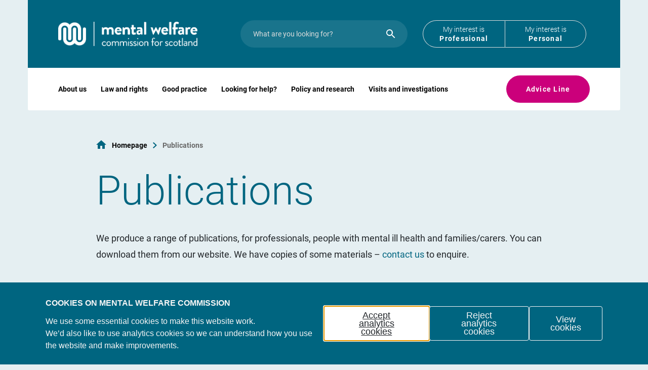

--- FILE ---
content_type: text/html; charset=UTF-8
request_url: https://mwcscot.org.uk/publications?theme=86
body_size: 23592
content:
<!DOCTYPE html>
<html lang="en" dir="ltr" prefix="og: https://ogp.me/ns#">
<head itemscope itemtype="http://schema.org/WebSite">
    <meta charset="utf-8" />
<link rel="canonical" href="https://mwcscot.org.uk/publications" />
<meta name="Generator" content="Drupal 10 (https://www.drupal.org)" />
<meta name="MobileOptimized" content="width" />
<meta name="HandheldFriendly" content="true" />
<meta name="viewport" content="width=device-width, initial-scale=1.0" />
<link rel="icon" href="/sites/default/files/favicon.ico" type="image/vnd.microsoft.icon" />

    <title>Publications | Mental Welfare Commission for Scotland</title>
    <meta itemprop="name" content="Mental Welfare Commission for Scotland">
    <meta itemprop="url" content="https://mwcscot.org.uk/">
        <style>*,*::before,*::after {box-sizing: border-box;}html {font-family: sans-serif;line-height: 1.15;-webkit-text-size-adjust: 100%;-ms-text-size-adjust: 100%;-ms-overflow-style: scrollbar;-webkit-tap-highlight-color: transparent;}@-ms-viewport {width: device-width;}article, aside, dialog, figcaption, figure, footer, header, hgroup, main, nav, section {display: block;}body {margin: 0;font-family: -apple-system, BlinkMacSystemFont, "Segoe UI", Roboto, "Helvetica Neue", Arial, sans-serif, "Apple Color Emoji", "Segoe UI Emoji", "Segoe UI Symbol";font-size: 1rem;font-weight: 400;line-height: 1.5;color: #212529;text-align: left;background-color: #fff;}[tabindex="-1"]:focus {outline: none !important;}hr {box-sizing: content-box;height: 0;overflow: visible;}h1, h2, h3, h4, h5, h6 {margin-top: 0;margin-bottom: 0.5rem;}p {margin-top: 0;margin-bottom: 1rem;}abbr[title],abbr[data-original-title] {text-decoration: underline;-webkit-text-decoration: underline dotted;text-decoration: underline dotted;cursor: help;border-bottom: 0;}address {margin-bottom: 1rem;font-style: normal;line-height: inherit;}ol,ul,dl {margin-top: 0;margin-bottom: 1rem;}ol ol,ul ul,ol ul,ul ol {margin-bottom: 0;}dt {font-weight: 700;}dd {margin-bottom: .5rem;margin-left: 0;}blockquote {margin: 0 0 1rem;}dfn {font-style: italic;}b,strong {font-weight: bolder;}small {font-size: 80%;}sub,sup {position: relative;font-size: 75%;line-height: 0;vertical-align: baseline;}sub {bottom: -.25em;}sup {top: -.5em;}a {color: #007bff;text-decoration: none;background-color: transparent;-webkit-text-decoration-skip: objects;}a:hover {color: #0056b3;text-decoration: underline;}a:not([href]):not([tabindex]) {color: inherit;text-decoration: none;}a:not([href]):not([tabindex]):focus, a:not([href]):not([tabindex]):hover {color: inherit;text-decoration: none;}a:not([href]):not([tabindex]):focus {outline: 0;}pre,code,kbd,samp {font-family: monospace, monospace;font-size: 1em;}pre {margin-top: 0;margin-bottom: 1rem;overflow: auto;-ms-overflow-style: scrollbar;}figure {margin: 0 0 1rem;}img {vertical-align: middle;border-style: none;}svg:not(:root) {overflow: hidden;}a,area,button,[role="button"],input:not([type="range"]),label,select,summary,textarea {-ms-touch-action: manipulation;touch-action: manipulation;}table {border-collapse: collapse;}caption {padding-top: 0.75rem;padding-bottom: 0.75rem;color: #868e96;text-align: left;caption-side: bottom;}th {text-align: inherit;}label {display: inline-block;margin-bottom: .5rem;}button {border-radius: 0;}button:focus {outline: 1px dotted;outline: 5px auto -webkit-focus-ring-color;}input,button,select,optgroup,textarea {margin: 0;font-family: inherit;font-size: inherit;line-height: inherit;}button,input {overflow: visible;}button,select {text-transform: none;}button,html [type="button"],[type="reset"],[type="submit"] {-webkit-appearance: button;}button::-moz-focus-inner,[type="button"]::-moz-focus-inner,[type="reset"]::-moz-focus-inner,[type="submit"]::-moz-focus-inner {padding: 0;border-style: none;}input[type="radio"],input[type="checkbox"] {box-sizing: border-box;padding: 0;}input[type="date"],input[type="time"],input[type="datetime-local"],input[type="month"] {-webkit-appearance: listbox;}textarea {overflow: auto;resize: vertical;}fieldset {min-width: 0;padding: 0;margin: 0;border: 0;}legend {display: block;width: 100%;max-width: 100%;padding: 0;margin-bottom: .5rem;font-size: 1.5rem;line-height: inherit;color: inherit;white-space: normal;}progress {vertical-align: baseline;}[type="number"]::-webkit-inner-spin-button,[type="number"]::-webkit-outer-spin-button {height: auto;}[type="search"] {outline-offset: -2px;-webkit-appearance: none;}[type="search"]::-webkit-search-cancel-button,[type="search"]::-webkit-search-decoration {-webkit-appearance: none;}::-webkit-file-upload-button {font: inherit;-webkit-appearance: button;}output {display: inline-block;}summary {display: list-item;}template {display: none;}[hidden] {display: none !important;}@-ms-viewport{width:device-width}html{-webkit-box-sizing:border-box;box-sizing:border-box;-ms-overflow-style:scrollbar}*,*::before,*::after{-webkit-box-sizing:inherit;box-sizing:inherit}.container{width:100%;padding-right:15px;padding-left:15px;margin-right:auto;margin-left:auto}@media (min-width: 576px){.container{max-width:540px}}@media (min-width: 768px){.container{max-width:720px}}@media (min-width: 992px){.container{max-width:960px}}@media (min-width: 1200px){.container{max-width:1200px}}.container-fluid{width:100%;padding-right:15px;padding-left:15px;margin-right:auto;margin-left:auto}.row{display:-webkit-box;display:-ms-flexbox;display:flex;-ms-flex-wrap:wrap;flex-wrap:wrap;margin-right:-15px;margin-left:-15px}.no-gutters{margin-right:0;margin-left:0}.no-gutters>.col,.no-gutters>[class*="col-"]{padding-right:0;padding-left:0}.col-1,.col-2,.col-3,.col-4,.col-5,.col-6,.col-7,.col-8,.col-9,.col-10,.col-11,.col-12,.col,.col-auto,.col-sm-1,.col-sm-2,.col-sm-3,.col-sm-4,.col-sm-5,.col-sm-6,.col-sm-7,.col-sm-8,.col-sm-9,.col-sm-10,.col-sm-11,.col-sm-12,.col-sm,.col-sm-auto,.col-md-1,.col-md-2,.col-md-3,.col-md-4,.col-md-5,.col-md-6,.col-md-7,.col-md-8,.col-md-9,.col-md-10,.col-md-11,.col-md-12,.col-md,.col-md-auto,.col-lg-1,.col-lg-2,.col-lg-3,.col-lg-4,.col-lg-5,.col-lg-6,.col-lg-7,.col-lg-8,.col-lg-9,.col-lg-10,.col-lg-11,.col-lg-12,.col-lg,.col-lg-auto,.col-xl-1,.col-xl-2,.col-xl-3,.col-xl-4,.col-xl-5,.col-xl-6,.col-xl-7,.col-xl-8,.col-xl-9,.col-xl-10,.col-xl-11,.col-xl-12,.col-xl,.col-xl-auto{position:relative;width:100%;min-height:1px;padding-right:15px;padding-left:15px}.col{-ms-flex-preferred-size:0;flex-basis:0;-webkit-box-flex:1;-ms-flex-positive:1;flex-grow:1;max-width:100%}.col-auto{-webkit-box-flex:0;-ms-flex:0 0 auto;flex:0 0 auto;width:auto;max-width:none}.col-1{-webkit-box-flex:0;-ms-flex:0 0 8.33333%;flex:0 0 8.33333%;max-width:8.33333%}.col-2{-webkit-box-flex:0;-ms-flex:0 0 16.66667%;flex:0 0 16.66667%;max-width:16.66667%}.col-3{-webkit-box-flex:0;-ms-flex:0 0 25%;flex:0 0 25%;max-width:25%}.col-4{-webkit-box-flex:0;-ms-flex:0 0 33.33333%;flex:0 0 33.33333%;max-width:33.33333%}.col-5{-webkit-box-flex:0;-ms-flex:0 0 41.66667%;flex:0 0 41.66667%;max-width:41.66667%}.col-6{-webkit-box-flex:0;-ms-flex:0 0 50%;flex:0 0 50%;max-width:50%}.col-7{-webkit-box-flex:0;-ms-flex:0 0 58.33333%;flex:0 0 58.33333%;max-width:58.33333%}.col-8{-webkit-box-flex:0;-ms-flex:0 0 66.66667%;flex:0 0 66.66667%;max-width:66.66667%}.col-9{-webkit-box-flex:0;-ms-flex:0 0 75%;flex:0 0 75%;max-width:75%}.col-10{-webkit-box-flex:0;-ms-flex:0 0 83.33333%;flex:0 0 83.33333%;max-width:83.33333%}.col-11{-webkit-box-flex:0;-ms-flex:0 0 91.66667%;flex:0 0 91.66667%;max-width:91.66667%}.col-12{-webkit-box-flex:0;-ms-flex:0 0 100%;flex:0 0 100%;max-width:100%}.order-first{-webkit-box-ordinal-group:0;-ms-flex-order:-1;order:-1}.order-1{-webkit-box-ordinal-group:2;-ms-flex-order:1;order:1}.order-2{-webkit-box-ordinal-group:3;-ms-flex-order:2;order:2}.order-3{-webkit-box-ordinal-group:4;-ms-flex-order:3;order:3}.order-4{-webkit-box-ordinal-group:5;-ms-flex-order:4;order:4}.order-5{-webkit-box-ordinal-group:6;-ms-flex-order:5;order:5}.order-6{-webkit-box-ordinal-group:7;-ms-flex-order:6;order:6}.order-7{-webkit-box-ordinal-group:8;-ms-flex-order:7;order:7}.order-8{-webkit-box-ordinal-group:9;-ms-flex-order:8;order:8}.order-9{-webkit-box-ordinal-group:10;-ms-flex-order:9;order:9}.order-10{-webkit-box-ordinal-group:11;-ms-flex-order:10;order:10}.order-11{-webkit-box-ordinal-group:12;-ms-flex-order:11;order:11}.order-12{-webkit-box-ordinal-group:13;-ms-flex-order:12;order:12}.offset-1{margin-left:8.33333%}.offset-2{margin-left:16.66667%}.offset-3{margin-left:25%}.offset-4{margin-left:33.33333%}.offset-5{margin-left:41.66667%}.offset-6{margin-left:50%}.offset-7{margin-left:58.33333%}.offset-8{margin-left:66.66667%}.offset-9{margin-left:75%}.offset-10{margin-left:83.33333%}.offset-11{margin-left:91.66667%}@media (min-width: 576px){.col-sm{-ms-flex-preferred-size:0;flex-basis:0;-webkit-box-flex:1;-ms-flex-positive:1;flex-grow:1;max-width:100%}.col-sm-auto{-webkit-box-flex:0;-ms-flex:0 0 auto;flex:0 0 auto;width:auto;max-width:none}.col-sm-1{-webkit-box-flex:0;-ms-flex:0 0 8.33333%;flex:0 0 8.33333%;max-width:8.33333%}.col-sm-2{-webkit-box-flex:0;-ms-flex:0 0 16.66667%;flex:0 0 16.66667%;max-width:16.66667%}.col-sm-3{-webkit-box-flex:0;-ms-flex:0 0 25%;flex:0 0 25%;max-width:25%}.col-sm-4{-webkit-box-flex:0;-ms-flex:0 0 33.33333%;flex:0 0 33.33333%;max-width:33.33333%}.col-sm-5{-webkit-box-flex:0;-ms-flex:0 0 41.66667%;flex:0 0 41.66667%;max-width:41.66667%}.col-sm-6{-webkit-box-flex:0;-ms-flex:0 0 50%;flex:0 0 50%;max-width:50%}.col-sm-7{-webkit-box-flex:0;-ms-flex:0 0 58.33333%;flex:0 0 58.33333%;max-width:58.33333%}.col-sm-8{-webkit-box-flex:0;-ms-flex:0 0 66.66667%;flex:0 0 66.66667%;max-width:66.66667%}.col-sm-9{-webkit-box-flex:0;-ms-flex:0 0 75%;flex:0 0 75%;max-width:75%}.col-sm-10{-webkit-box-flex:0;-ms-flex:0 0 83.33333%;flex:0 0 83.33333%;max-width:83.33333%}.col-sm-11{-webkit-box-flex:0;-ms-flex:0 0 91.66667%;flex:0 0 91.66667%;max-width:91.66667%}.col-sm-12{-webkit-box-flex:0;-ms-flex:0 0 100%;flex:0 0 100%;max-width:100%}.order-sm-first{-webkit-box-ordinal-group:0;-ms-flex-order:-1;order:-1}.order-sm-1{-webkit-box-ordinal-group:2;-ms-flex-order:1;order:1}.order-sm-2{-webkit-box-ordinal-group:3;-ms-flex-order:2;order:2}.order-sm-3{-webkit-box-ordinal-group:4;-ms-flex-order:3;order:3}.order-sm-4{-webkit-box-ordinal-group:5;-ms-flex-order:4;order:4}.order-sm-5{-webkit-box-ordinal-group:6;-ms-flex-order:5;order:5}.order-sm-6{-webkit-box-ordinal-group:7;-ms-flex-order:6;order:6}.order-sm-7{-webkit-box-ordinal-group:8;-ms-flex-order:7;order:7}.order-sm-8{-webkit-box-ordinal-group:9;-ms-flex-order:8;order:8}.order-sm-9{-webkit-box-ordinal-group:10;-ms-flex-order:9;order:9}.order-sm-10{-webkit-box-ordinal-group:11;-ms-flex-order:10;order:10}.order-sm-11{-webkit-box-ordinal-group:12;-ms-flex-order:11;order:11}.order-sm-12{-webkit-box-ordinal-group:13;-ms-flex-order:12;order:12}.offset-sm-0{margin-left:0}.offset-sm-1{margin-left:8.33333%}.offset-sm-2{margin-left:16.66667%}.offset-sm-3{margin-left:25%}.offset-sm-4{margin-left:33.33333%}.offset-sm-5{margin-left:41.66667%}.offset-sm-6{margin-left:50%}.offset-sm-7{margin-left:58.33333%}.offset-sm-8{margin-left:66.66667%}.offset-sm-9{margin-left:75%}.offset-sm-10{margin-left:83.33333%}.offset-sm-11{margin-left:91.66667%}}@media (min-width: 768px){.col-md{-ms-flex-preferred-size:0;flex-basis:0;-webkit-box-flex:1;-ms-flex-positive:1;flex-grow:1;max-width:100%}.col-md-auto{-webkit-box-flex:0;-ms-flex:0 0 auto;flex:0 0 auto;width:auto;max-width:none}.col-md-1{-webkit-box-flex:0;-ms-flex:0 0 8.33333%;flex:0 0 8.33333%;max-width:8.33333%}.col-md-2{-webkit-box-flex:0;-ms-flex:0 0 16.66667%;flex:0 0 16.66667%;max-width:16.66667%}.col-md-3{-webkit-box-flex:0;-ms-flex:0 0 25%;flex:0 0 25%;max-width:25%}.col-md-4{-webkit-box-flex:0;-ms-flex:0 0 33.33333%;flex:0 0 33.33333%;max-width:33.33333%}.col-md-5{-webkit-box-flex:0;-ms-flex:0 0 41.66667%;flex:0 0 41.66667%;max-width:41.66667%}.col-md-6{-webkit-box-flex:0;-ms-flex:0 0 50%;flex:0 0 50%;max-width:50%}.col-md-7{-webkit-box-flex:0;-ms-flex:0 0 58.33333%;flex:0 0 58.33333%;max-width:58.33333%}.col-md-8{-webkit-box-flex:0;-ms-flex:0 0 66.66667%;flex:0 0 66.66667%;max-width:66.66667%}.col-md-9{-webkit-box-flex:0;-ms-flex:0 0 75%;flex:0 0 75%;max-width:75%}.col-md-10{-webkit-box-flex:0;-ms-flex:0 0 83.33333%;flex:0 0 83.33333%;max-width:83.33333%}.col-md-11{-webkit-box-flex:0;-ms-flex:0 0 91.66667%;flex:0 0 91.66667%;max-width:91.66667%}.col-md-12{-webkit-box-flex:0;-ms-flex:0 0 100%;flex:0 0 100%;max-width:100%}.order-md-first{-webkit-box-ordinal-group:0;-ms-flex-order:-1;order:-1}.order-md-1{-webkit-box-ordinal-group:2;-ms-flex-order:1;order:1}.order-md-2{-webkit-box-ordinal-group:3;-ms-flex-order:2;order:2}.order-md-3{-webkit-box-ordinal-group:4;-ms-flex-order:3;order:3}.order-md-4{-webkit-box-ordinal-group:5;-ms-flex-order:4;order:4}.order-md-5{-webkit-box-ordinal-group:6;-ms-flex-order:5;order:5}.order-md-6{-webkit-box-ordinal-group:7;-ms-flex-order:6;order:6}.order-md-7{-webkit-box-ordinal-group:8;-ms-flex-order:7;order:7}.order-md-8{-webkit-box-ordinal-group:9;-ms-flex-order:8;order:8}.order-md-9{-webkit-box-ordinal-group:10;-ms-flex-order:9;order:9}.order-md-10{-webkit-box-ordinal-group:11;-ms-flex-order:10;order:10}.order-md-11{-webkit-box-ordinal-group:12;-ms-flex-order:11;order:11}.order-md-12{-webkit-box-ordinal-group:13;-ms-flex-order:12;order:12}.offset-md-0{margin-left:0}.offset-md-1{margin-left:8.33333%}.offset-md-2{margin-left:16.66667%}.offset-md-3{margin-left:25%}.offset-md-4{margin-left:33.33333%}.offset-md-5{margin-left:41.66667%}.offset-md-6{margin-left:50%}.offset-md-7{margin-left:58.33333%}.offset-md-8{margin-left:66.66667%}.offset-md-9{margin-left:75%}.offset-md-10{margin-left:83.33333%}.offset-md-11{margin-left:91.66667%}}@media (min-width: 992px){.col-lg{-ms-flex-preferred-size:0;flex-basis:0;-webkit-box-flex:1;-ms-flex-positive:1;flex-grow:1;max-width:100%}.col-lg-auto{-webkit-box-flex:0;-ms-flex:0 0 auto;flex:0 0 auto;width:auto;max-width:none}.col-lg-1{-webkit-box-flex:0;-ms-flex:0 0 8.33333%;flex:0 0 8.33333%;max-width:8.33333%}.col-lg-2{-webkit-box-flex:0;-ms-flex:0 0 16.66667%;flex:0 0 16.66667%;max-width:16.66667%}.col-lg-3{-webkit-box-flex:0;-ms-flex:0 0 25%;flex:0 0 25%;max-width:25%}.col-lg-4{-webkit-box-flex:0;-ms-flex:0 0 33.33333%;flex:0 0 33.33333%;max-width:33.33333%}.col-lg-5{-webkit-box-flex:0;-ms-flex:0 0 41.66667%;flex:0 0 41.66667%;max-width:41.66667%}.col-lg-6{-webkit-box-flex:0;-ms-flex:0 0 50%;flex:0 0 50%;max-width:50%}.col-lg-7{-webkit-box-flex:0;-ms-flex:0 0 58.33333%;flex:0 0 58.33333%;max-width:58.33333%}.col-lg-8{-webkit-box-flex:0;-ms-flex:0 0 66.66667%;flex:0 0 66.66667%;max-width:66.66667%}.col-lg-9{-webkit-box-flex:0;-ms-flex:0 0 75%;flex:0 0 75%;max-width:75%}.col-lg-10{-webkit-box-flex:0;-ms-flex:0 0 83.33333%;flex:0 0 83.33333%;max-width:83.33333%}.col-lg-11{-webkit-box-flex:0;-ms-flex:0 0 91.66667%;flex:0 0 91.66667%;max-width:91.66667%}.col-lg-12{-webkit-box-flex:0;-ms-flex:0 0 100%;flex:0 0 100%;max-width:100%}.order-lg-first{-webkit-box-ordinal-group:0;-ms-flex-order:-1;order:-1}.order-lg-1{-webkit-box-ordinal-group:2;-ms-flex-order:1;order:1}.order-lg-2{-webkit-box-ordinal-group:3;-ms-flex-order:2;order:2}.order-lg-3{-webkit-box-ordinal-group:4;-ms-flex-order:3;order:3}.order-lg-4{-webkit-box-ordinal-group:5;-ms-flex-order:4;order:4}.order-lg-5{-webkit-box-ordinal-group:6;-ms-flex-order:5;order:5}.order-lg-6{-webkit-box-ordinal-group:7;-ms-flex-order:6;order:6}.order-lg-7{-webkit-box-ordinal-group:8;-ms-flex-order:7;order:7}.order-lg-8{-webkit-box-ordinal-group:9;-ms-flex-order:8;order:8}.order-lg-9{-webkit-box-ordinal-group:10;-ms-flex-order:9;order:9}.order-lg-10{-webkit-box-ordinal-group:11;-ms-flex-order:10;order:10}.order-lg-11{-webkit-box-ordinal-group:12;-ms-flex-order:11;order:11}.order-lg-12{-webkit-box-ordinal-group:13;-ms-flex-order:12;order:12}.offset-lg-0{margin-left:0}.offset-lg-1{margin-left:8.33333%}.offset-lg-2{margin-left:16.66667%}.offset-lg-3{margin-left:25%}.offset-lg-4{margin-left:33.33333%}.offset-lg-5{margin-left:41.66667%}.offset-lg-6{margin-left:50%}.offset-lg-7{margin-left:58.33333%}.offset-lg-8{margin-left:66.66667%}.offset-lg-9{margin-left:75%}.offset-lg-10{margin-left:83.33333%}.offset-lg-11{margin-left:91.66667%}}@media (min-width: 1200px){.col-xl{-ms-flex-preferred-size:0;flex-basis:0;-webkit-box-flex:1;-ms-flex-positive:1;flex-grow:1;max-width:100%}.col-xl-auto{-webkit-box-flex:0;-ms-flex:0 0 auto;flex:0 0 auto;width:auto;max-width:none}.col-xl-1{-webkit-box-flex:0;-ms-flex:0 0 8.33333%;flex:0 0 8.33333%;max-width:8.33333%}.col-xl-2{-webkit-box-flex:0;-ms-flex:0 0 16.66667%;flex:0 0 16.66667%;max-width:16.66667%}.col-xl-3{-webkit-box-flex:0;-ms-flex:0 0 25%;flex:0 0 25%;max-width:25%}.col-xl-4{-webkit-box-flex:0;-ms-flex:0 0 33.33333%;flex:0 0 33.33333%;max-width:33.33333%}.col-xl-5{-webkit-box-flex:0;-ms-flex:0 0 41.66667%;flex:0 0 41.66667%;max-width:41.66667%}.col-xl-6{-webkit-box-flex:0;-ms-flex:0 0 50%;flex:0 0 50%;max-width:50%}.col-xl-7{-webkit-box-flex:0;-ms-flex:0 0 58.33333%;flex:0 0 58.33333%;max-width:58.33333%}.col-xl-8{-webkit-box-flex:0;-ms-flex:0 0 66.66667%;flex:0 0 66.66667%;max-width:66.66667%}.col-xl-9{-webkit-box-flex:0;-ms-flex:0 0 75%;flex:0 0 75%;max-width:75%}.col-xl-10{-webkit-box-flex:0;-ms-flex:0 0 83.33333%;flex:0 0 83.33333%;max-width:83.33333%}.col-xl-11{-webkit-box-flex:0;-ms-flex:0 0 91.66667%;flex:0 0 91.66667%;max-width:91.66667%}.col-xl-12{-webkit-box-flex:0;-ms-flex:0 0 100%;flex:0 0 100%;max-width:100%}.order-xl-first{-webkit-box-ordinal-group:0;-ms-flex-order:-1;order:-1}.order-xl-1{-webkit-box-ordinal-group:2;-ms-flex-order:1;order:1}.order-xl-2{-webkit-box-ordinal-group:3;-ms-flex-order:2;order:2}.order-xl-3{-webkit-box-ordinal-group:4;-ms-flex-order:3;order:3}.order-xl-4{-webkit-box-ordinal-group:5;-ms-flex-order:4;order:4}.order-xl-5{-webkit-box-ordinal-group:6;-ms-flex-order:5;order:5}.order-xl-6{-webkit-box-ordinal-group:7;-ms-flex-order:6;order:6}.order-xl-7{-webkit-box-ordinal-group:8;-ms-flex-order:7;order:7}.order-xl-8{-webkit-box-ordinal-group:9;-ms-flex-order:8;order:8}.order-xl-9{-webkit-box-ordinal-group:10;-ms-flex-order:9;order:9}.order-xl-10{-webkit-box-ordinal-group:11;-ms-flex-order:10;order:10}.order-xl-11{-webkit-box-ordinal-group:12;-ms-flex-order:11;order:11}.order-xl-12{-webkit-box-ordinal-group:13;-ms-flex-order:12;order:12}.offset-xl-0{margin-left:0}.offset-xl-1{margin-left:8.33333%}.offset-xl-2{margin-left:16.66667%}.offset-xl-3{margin-left:25%}.offset-xl-4{margin-left:33.33333%}.offset-xl-5{margin-left:41.66667%}.offset-xl-6{margin-left:50%}.offset-xl-7{margin-left:58.33333%}.offset-xl-8{margin-left:66.66667%}.offset-xl-9{margin-left:75%}.offset-xl-10{margin-left:83.33333%}.offset-xl-11{margin-left:91.66667%}}</style>
    <style>.visually-hidden, .vh {clip: rect(0 0 0 0);clip-path: inset(50%);height: 1px;overflow: hidden;position: absolute;white-space: nowrap;width: 1px;}img {width: 100%; height: auto;}a {transition: color 0.3s ease; color: #006580; font-weight: 500;}a:hover {color: #004457;}body {background-color: #fff;}p {font-size: 18px; font-weight: 400; line-height: 32px;}.ptext :is(ul,ol) {font-size: 18px; font-weight: 400; line-height: 32px;}.icover {background-repeat: no-repeat; background-position: center; background-size: cover;}.highlight, .highlight p {font-size: 24px; line-height: 36px; color: #006580;}.highlight-more, .highlight-more p {font-size: 28px; line-height: 40px; color: #006580;}.meek, .meek p {font-weight: 300;}.pad-down {padding-top: 30px;}.xpad-right {padding-right: 45px;}.xpad-left {padding-left: 45px;}.xxpad-right {padding-right: 90px;}.xxpad-left {padding-left: 90px;}.nullpad .xpad-right {padding-right: 15px;}h1 {font-size: 80px; line-height: 96px; font-weight: 300; margin-bottom: 30px;}h2 {font-size: 32px; font-weight: 400; line-height: 48px; margin-bottom: 15px;}h3 {font-size: 24px; font-weight: 400; line-height: 32px; margin-bottom: 15px;}* {font-family: 'Roboto', sans-serif;}.fg-white {color: #fff;}.fg-teal {color: #006580;}.bg-teal {background-color: #006580;}.bg-white {background-color: #fff;}.bg-blue {background-color: #e5eff2;}.bg-grey {background-color: #f2f7f9;}@media (max-width: 1200px) {.acf-panels {grid-gap: 32px;padding: 62px 15px;}}.cta, a.cta {font-size: 14px; line-height: 14px; font-weight: 700; text-align: center; letter-spacing: 1.25px; display: inline-block; padding: 20px 45px; border-radius: 27px; background-color: #ddd; color: #fff; transition: background-color 0.3s ease, color 0.3s ease, transform 0.3s ease;}.cta:hover, a.cta:hover {transform: translateY(-4px);}.cta-pink, a.cta-pink {background-color: #cb007b;}.cta-white, a.cta-white {background-color: #fff; color: #006580;}.cta-teal, a.cta-teal {background-color: #006580; color: #fff;}.prompt {position: absolute; width: 60px; height: 60px; border-radius: 30px; background-color: #006580; bottom: -30px; left: 0;background-image: url(/themes/ud/img/arrow_down_white.svg); background-repeat: no-repeat; background-position: 50% 50%;transition: background-color 0.3s ease, background-position 0.3s ease;}.prompt.prompt-alt {background-color: #fff; left: auto; right: 135px; bottom: 0px; background-image: url(/themes/ud/img/arrow_down_teal.svg);}.prompt:hover {background-color: #104857; background-position: 50% 57%;}.prompt.prompt-alt:hover {background-color: #e5eff2;}.slink {border-radius: 2px; display: block; color: #006580; font-weight: 700; padding: 15px 120px 15px 20px; background-color: #e5eff2; margin-bottom: 15px; position: relative; transition: background-color 0.3s ease;}.slink:after {content: ""; position: absolute; display: block;width: 16px; height: 8px; right: 20px; top: 50%; transform: translateY(-50%); transition: transform 0.3s ease;background-image: url(/themes/ud/img/ic_arrow_right.svg); background-size: cover; background-repeat: no-repeat; background-position: center;}.slink:is(:hover,:focus) {background-color: #26557B; color: #fff;}.slink:is(:hover,:focus):after {transform: translateY(-50%) scale(1.5); background: url("/themes/ud/img/ic_arrow_right_white.svg") no-repeat}.slink .meek {padding-left: 15px; }.slink-simple {text-align: right; padding-right: 30px; background-color: transparent;}.slink-simple:hover {background-color: transparent; color: #26557B}.slink-simple:after {right: 0px;}.slink-simple:hover:after { background-image: url('/themes/ud/img/ic_arrow_right.svg');}.slink-pub {padding-right: 20px;}.slink-pub:after {display: none;}.slink-pub:hover {background-color: #e5eff2;}.slink-pub .links {text-align: right;}.slink-pub .row {align-items: center;}.more {text-align: center; padding-top: 60px;}.hov-bg {transition: background-color 0.3s ease;}.hov-bg.white-alpha:hover {background-color: #003764;}input {width: 100%;}.wicon {position: relative;}.wicon:after {content: ""; display: block; position: absolute; top: 50%; right: 24px; transform: translateY(-50%); background-repeat: no-repeat; background-position: center;}.wicon.wicon-search:after {background-image: url(/themes/ud/img/ic_search.svg); width: 18px; height: 18px;}.wicon.wicon-burger:after {background-image: url(/themes/ud/img/wicon_burger.svg); width: 18px; height: 18px;}.cicon span {background-repeat: no-repeat; background-position: center; width: 48px; height: 48px; display: inline-block; margin-bottom: 15px; vertical-align: middle;}.cicon span:last-child:not(:first-child) {background-image: none; line-height: 52px; font-size: 14px; color: #006580;}.cicon-news span {background-image: url(/themes/ud/img/cicon_news.svg);}.cicon-page span {background-image: url(/themes/ud/img/ic_content_page.svg);}.cicon-gateway span {background-image: url(/themes/ud/img/cicon_gateway.svg);}.cicon-content span {background-image: url(/themes/ud/img/cicon_content.svg);}.cicon-topic span {background-image: url(/themes/ud/img/cicon_topic.svg);}.cicon-featured span {background-image: url(/themes/ud/img/cicon_featured.svg);}.cicon-pub span {background-image: url(/themes/ud/img/ic_publication.svg);}.cicon-prof span {background-image: url(/themes/ud/img/cicon_prof.svg);}.cicon-pers span {background-image: url(/themes/ud/img/cicon_pers.svg);}.cicon-mailing span {background-image: url(/themes/ud/img/cicon_mailing.svg);}.cicon-contact span {background-image: url(/themes/ud/img/cicon_contact.svg);}.cicon-search span {background-image: url(/themes/ud/img/cicon_search.svg);}.cicon-pub-big span {background-image: url(/themes/ud/img/cicon_pub_big.svg);}.cicon-personal span {background-image: url(/themes/ud/img/ic_plaster.svg);}.cicon-professional span {background-image: url(/themes/ud/img/ic_doctor.svg);}.ic-pub {display: inline-block; width: 48px; height: 48px; border: 1px solid #006580; border-radius: 24px;background-position: center; background-repeat: no-repeat; background-size: 45%; transition: background-color 0.3s ease, transform 0.3s ease, background-color 0.3s ease;}.ic-pub:hover {background-color: #e5eff2; transform: scale(1.1);}.ic-pub.ic-pub-view {background-image: url(/themes/ud/img/ic_preview.svg);}.ic-pub.ic-pub-download {background-image: url(/themes/ud/img/ic_download.svg);}.ic-pub.ic-page-view {background-image: url(/themes/ud/img/ic_arrow_2_right.svg);}.slink-pub .ic-pub {width: 38px; height: 38px; border-radius: 19px; margin-left: 8px;}.slink-pub .ic-pub:hover {background-color: #fff;}.deco {position: relative;}.deco:before {display: block; content: ""; position: absolute; width: 4px; height: 32px; border-radius: 2px; background-color: #006580; top: -16px; z-index: 80;}.deco.deco-left:before {left: calc(50% - 515px);}.deco.deco-right:before {left: calc(50% + 515px);}.deco.deco-push-down:before {top: 44px;}.deco.deco-push-left:before {left: calc(50% - 555px);}.tag {color: #000; background-color: #b2d0d9; padding: 4px 7px; border-radius: 4px; font-size: 14px; line-height: 14px; font-weight: 600; white-space: nowrap; transition: background-color 0.3s ease; margin-bottom: 4px; display: inline-block;}.tag:hover {background-color: #e5eff2;}header {position: fixed; top: 0; left: 0; width: 100%; transition: top 0.5s ease; z-index: 99;}header .branding {padding: 40px 60px; transition: padding 0.5s ease;}header.mini .branding {padding: 0px 60px;}header .container .row {align-items: center;}header .logo img {transition: max-width 0.5s ease; max-width: 56px;}header .logo a:focus img {border: 1px dotted #ddd;}header .logos .col {padding-left: 0; padding-right: 0;}header.mini .logo img {max-width: 30px;}header .title img {transition: opacity 0.5s ease;}header.mini .title img {opacity: 0;}header .search, header .audience {opacity: 1; transition: opacity 0.5s ease;}header.mini .search, header.mini .audience {opacity: 0;}header input {background-color: #19748c; color: #fff; border: none; font-size: 16px; line-height: 18px; padding: 18px 25px; border-radius: 27px;}header input::-webkit-input-placeholder {color: #ddd;font-size: 14px;}header input::-moz-placeholder {color: #ddd;font-size: 14px;}header input:-ms-input-placeholder {color: #ddd;font-size: 14px;}header input:-moz-placeholder {color: #ddd;font-size: 14px;}header .audience a {display: inline-block; width: 49%; border: 1px solid #ddd; height: 54px; vertical-align: middle; text-align: center; padding-top: 10px;}header .audience a:first-child {border-right: none; border-top-left-radius: 27px; border-bottom-left-radius: 27px;}header .audience a:last-child {border-top-right-radius: 27px; border-bottom-right-radius: 27px;}header .audience a span {display: block; font-size: 14px; line-height: 14px; font-weight: 300;}header .audience a span:last-child {font-weight: 700; letter-spacing: 1.25px; line-height: 22px;}header .audience a:hover {color: #fff;}header .main-nav {padding: 15px 60px; transition: padding 0.5s ease; border-bottom-right-radius: 3px; border-bottom-left-radius: 3px;}header.mini .main-nav {padding: 0px 60px; border-bottom-right-radius: 3px; border-bottom-left-radius: 3px; border: 1px solid #eee;}header .main-nav ul {list-style-type: none; padding-left: 0; margin-bottom: 0;}header .main-nav ul li {display: inline-block; padding-left: 0; padding-right: 24px; position: relative;}header .main-nav nav a {color: #000; font-weight: 700; font-size: 14px; line-height: 18px; transition: color 0.3s ease;}header .main-nav nav a:hover {color: #006580;}header .advice {text-align: right; padding-left: 0;}header .advice .cta {width: 100%; padding: 20px 30px;}header.mini .advice .cta {background-color: #fff; color: #cb007b;}header.mini .advice .cta:hover {transform: none;}header .mini-search, header .burger, header .burger-close-hint {display: block; position: absolute; top: 0; right: 0; width: 30px; height: 100%; opacity: 0; pointer-events: none; transition: opacity 0.5s ease;}header.mini .mini-search {opacity: 1; pointer-events: auto;}header .mini-search:before, header .burger:before {content: ""; position: absolute; display: block; width: 36px; height: 36px; background-color: #19748c; border-radius: 18px; right: 15px; top: 50%; transform: translateY(-50%); transition: background-color 0.3s ease;}header .mini-search:hover:before, header .burger:hover:before {background-color: #104857;}header .alt-advice {display: none;}.audience-mobile {display: none;}header .subnav-holder {display: block; position: absolute; top: calc(100% - 1px); left : -60px; width: auto; opacity: 0; pointer-events: none; transition: opacity 0.3s ease; padding-top: 30px;}.zoomed header .subnav-holder {display: none;}header.mini .subnav-holder {padding-top: 15px; left: -61px;}header ul.subnav {background-color: #fff; padding: 15px 60px 15px 41px; position: relative;}header.mini ul.subnav {border-left: 1px solid #eee; border-right: 1px solid #eee; border-bottom: 1px solid #eee;}header ul.subnav li {display: block; padding-bottom: 10px;}header ul.subnav li a {white-space: nowrap;}header .main-nav ul li:hover .subnav-holder, header .subnav-holder.show{opacity: 1; pointer-events: auto;}.close-sub-nav {position: absolute;top: 45px;right: 15px;padding: 0;background: transparent;border: 1px solid #006580;height: 32px;width: 32px;border-radius: 2px;transition: all .2s ease;}.close-sub-nav:is(:hover,:focus) {background:#006580;outline: none;}.close-sub-nav svg path {transition: all .2s ease;}.close-sub-nav:is(:hover,:focus) svg rect{fill: #fff;}header .subnav-holder.hidden-subnav {pointer-events: none !important;opacity: 0 !important;}@media (max-width: 992px) {.close-sub-nav {display: none;}}.layout-content {overflow-x: hidden;}.atf {width: 100%; height: 100vh; position: relative; min-height: 720px;}.atf .container {position: relative; height: 100%;}.atf.atf-alt, .atf.atf-pub, .atf.atf-news, .atf.atf-mailing {height: auto; min-height: 0; padding-top: 275px;}.atf.atf-pub, .atf.atf-news, .atf.atf-mailing, .atf.atf-news-hub {height: auto; min-height: 0;}.atf.atf-alt .intro {padding-bottom: 60px;}.atf.atf-news {padding-bottom: 30px;}.atf.atf-news-hub {padding-bottom: 120px;}.pinch {padding: 0 135px;}.pinch-lite {padding: 0 86px;}.mailerpad {height: 500px;}.squeeze {padding: 48px 0; cursor: pointer; transition: background-color 0.3s ease;}.squeeze:hover {background-color: #e5eff2;}.squeeze-item {border-bottom: 2px solid #e5eff2;}.squeeze-item:first-child {border-top: 2px solid #e5eff2;}.squeeze-content {display: none; padding: 60px 0; opacity: 0; transition: opacity 0.5s ease;}.squeeze-content.open {opacity: 1;}.squeeze .container {position: relative;}.squeeze .container:before {content: ""; position: absolute; display: block; width: 14px; height: 14px; left: 30px; top: 50%; transform: translateY(-50%);background-image: url(/themes/ud/img/ic_plus.svg); background-size: cover; background-repeat: no-repeat; background-position: center;}.squeeze.open .container:before {background-image: url(/themes/ud/img/ic_minus.svg); height: 2px;}.featured-ph {background-color: #006580; color: #fff; border-radius: 4px; overflow: hidden;}.cp-topic .featured-ph h3 {color: #fff;}.featured-ph h3 {padding: 30px; font-weight: 400; font-size: 24px; line-height: 40px; margin-bottom: 0;}.featured-ph .img {height: 180px;}.featured-ph .copy {background-color: #fff; padding: 30px; color: #006580; font-size: 14px; line-height: 24px; border-left: 1px solid #eee; border-right: 1px solid #eee;}.featured-ph .copy p {color: #006580; font-size: 14px; line-height: 24px;}.featured-ph .copy p:last-child {margin-bottom: 0;}.video-overlay {z-index: 999; position: fixed; top: 0; left: 0; width: 100%; height: 100vh; background-color: rgba(0,0,0,0.85); opacity: 0; pointer-events: none; transition: opacity 0.3s ease;padding: 128px;}.video-overlay.show {opacity: 1; pointer-events: auto;}.video {padding-top: 90px;}.video-overlay .video {padding-top: 0;display: block;position: absolute;width: calc(100% - 512px);height: auto;top: 50%;left: 256px;background: #000;border: 2px solid #000;transform: translateY(-50%);}.video-holder {position: relative; padding-bottom: 56.25%; height: 0;}.video .video-holder iframe {position: absolute; top: 0; left: 0; width: 100%; height: 100%;}.sp {border-top-left-radius : 4px; border-top-right-radius : 4px; overflow: hidden;}.sp-img {width: 100%; height: 240px;}.sp-img-ph {background-image: url(/themes/ud/img/newssp_ph.jpg);}.sp-content {padding: 30px; border: 1px solid #eee; border-bottom-left-radius : 4px; border-bottom-right-radius : 4px;}.pager {margin-top: 60px;}.pager .pages {text-align: right;}.pager .pager-item {margin-left: 7px; display: inline-block; font-size: 14px; font-weight: 700; line-height: 60px; text-align: center; width: 60px; height: 60px; border-radius: 4px; background-color: #e5eff2; color: #333;}.pager.pager-2 .pager-item {background-color: #fff; color: #333;}.pager .pager-item.prev, .pager .pager-item.next {width: 150px;}.pager .pager-item.active {background-color: #006580; color: #fff; pointer-events: none;}.pager .pager-item.off {pointer-events: none; opacity: 0.4;}.cookie {transition: opacity 0.3s ease; display: none; pointer-events: none; position: fixed; bottom: 0; left: 0; width: 100%; padding-top: 30px; padding-bottom: 20px; background-color: #006580; color: #fff; z-index: 65;}.cookie-text { margin-bottom: 15px; }.cookie-text a { color: #fff; text-decoration: underline; }@media (max-width: 321px) {.cookie {padding: 8px 0;}.cookie-text {font-size: 14px; line-height: 23px;margin: 0;}.cookie .cta-white, a.cta-white { padding: 10px 22px; margin-top: 12px; }.cookie .col-lg-2 p {margin-bottom: 6px}}.form-item {margin-bottom: 30px;}button {border: none; cursor: pointer;}select {width: 100%; padding: 15px 30px; background-color: #fff; border: none; border-radius: 4px; color: #333; font-size: 16px; font-weight: 500;}.para {padding-top: 30px; padding-bottom: 30px;}.para div p:last-child {margin-bottom: 0;}.para img {width: 100%;}.para-v .video {padding-top: 0;}.para-slink .slink {margin-bottom: 0; max-width: 600px;}.news-content .para-slink + .para-slink {padding-top: 0;}.cp-topic-list .para .pinch, .cp-topic-list .para .pinch, .cp-topic-list .para .container {padding: 0 0;}.cp-topic-list .news-content {padding-top: 0; padding-bottom: 0;}.bread {margin-bottom: 30px;}.bread span {display: inline-block; margin-right: 7px; color: #666; font-size: 14px; font-weight: 700;}.bread svg {fill: #006580; display: inline-block; vertical-align: top;}.bread a {color: #000; font-weight: 700; font-size: 14px;}.bread a:hover {color: #006580;}body.homepage {background-color: #e5eff2;}.titles {position: absolute; width: 100%; top: 60%; left: 0; transform: translateY(-50%);}.titles .upper {color: #fff;font-size: 80px;font-weight: 300;line-height: 106px;text-shadow: 0px 0px 4px #777;margin-bottom: 20px;background-color: #006580;padding: 4px 0px;box-shadow: 10px 0 0 #006580, -10px 0 0 #006580;display: inline;}.titles .lower {color: #fff; font-size: 24px; font-weight: 500; line-height: 40px; max-width: 70%; padding-left: 8px; margin-top: 12px}.titles .lower span {background-color: #006580; padding: 4px 0px; box-shadow: 10px 0 0 #006580, -10px 0 0 #006580; box-decoration-break: clone;}.titles .cta {margin-top: 30px; padding-left: 60px; padding-right: 60px;}.home-section {padding: 90px 0;}.home-section h2, .home-section .cicon {text-align: center;}.home-section h2 {font-size: 64px; font-weight: 300; line-height: 80px; }.homepage .atf .pinch {padding: 0 172px 0 86px;}body.audience {background-color: #e5eff2;}.audience .upper-title {margin-bottom: 0;}.banner {height: 750px; background-color: #333;}.gateway-cp.even .slink {background-color: #fff;}.gateway-cp.even .slink:hover {background-color: #26557B; color: #fff;}body.localvisit {background-color: #e5eff2;}.localvisit .map-section {padding: 90px 0; height: 980px; border-bottom: 1px solid #e5eff2;}.localvisit .map-section .container {position: relative;}.localvisit .map-section svg {position: absolute; display: block; top: 0; right: 60px;}.localvisit .map-section svg path {transition: all 0.3s ease; opacity: 1; pointer-events: all; fill: #777; cursor: pointer; transform-origin: center;}.localvisit .map-section svg path:hover {fill: #cb007b;}.localvisit .map-titles {position: relative;}.localvisit .map-titles, .localvisit .map-guidance {padding-left: 64px; padding-right: 400px; color: #006580;}.localvisit .map-guidance {padding-right: 700px; margin-top: 150px; position: relative; z-index: 0;}.localvisit .map-guidance:before {content: ""; display: block; width: 470px; height: 470px; position: absolute; top: -106px; left: -34px;background-color: #f2f7f9; border-radius: 235px; z-index: -1;}.localvisit .map-click {background-image: url(/themes/ud/img/map_click.svg); width: 48px; height: 48px; margin-top: 45px;}.localvisit .map-deco {position: absolute; left: 67px; top: 0;}body.route_pub {background-color: #e5eff2;}.route_pub .intro {padding-bottom: 45px;}.route_pub .pub-filters {padding-bottom: 30px;}.route_pub .summary {padding-bottom: 15px; text-align: right;}.route_pub .pub-filters .row .col {display: none; margin-bottom: 30px;}.route_pub .pub-filters .row .col:first-child {}.route_pub .pub-filters .row .col.show {display: flex;}.route_pub .result-section {opacity: 0; transition: 0.5s ease opacity;}.route_pub .result-section.show {opacity: 1;}.atf.atf-news-hub .intro {padding-bottom: 30px;}.news-list {margin-top: -90px;}.news-list .item {margin-bottom: 30px;}.news h1 {font-size: 52px; line-height: 64px;}.news-content {padding-top: 60px;}.news-content h2 {color: #006580; margin-bottom: 30px;}.news-content h3 {color: #006580; margin-bottom: 30px; font-weight: 500;}.atf-mailing h1 {padding-bottom: 90px; margin-bottom: 0;}body.route_search {background-color: #e5eff2;}.search-form {padding: 30px 0;}.search-form input[type=search] {border: none; border-bottom: 8px solid #006580; background-color: transparent; padding: 20px 0px; font-size: 56px; line-height: 56px; color: #006580;}.search-form input[type=search]::-webkit-input-placeholder {color: #b5bcbf;}.search-form input[type=search]::-moz-placeholder {color: #b5bcbf;}.search-form input[type=search]:-ms-input-placeholder {color: #b5bcbf;}.search-form input[type=search]:-moz-placeholder {color: #b5bcbf;}.search-form .form-item-search {padding-bottom: 30px;}.search-form form {position: relative;}.search-form .form-item-submit {position: absolute; top: 22px; right: 0;}.search-results .summary {text-align: right;}.search-results .results .item {background-color: #fff; padding: 30px 80px; margin-bottom: 15px; border-radius: 4px;}.search-results .results .dl {text-align: right;}.search-results .results .cicon span {width: 16px;}.search-results .results .cicon span:last-child {margin-left: 15px; white-space: nowrap;}.search-results .results .excerpt {font-size: 16px; line-height: 24px; color: #333;}.search-results .results .meek {font-size: 16px; line-height: 24px; color: #333;}.search-results .results .tags {padding-top: 15px; padding-bottom: 15px;}.search-results .pinch-lite {padding: 0 55px;}.messages {position: fixed; bottom: 48px; right: 32px; width: 40vw; z-index: 88;}.messages .holder {background-color: #006580; padding: 15px 60px 15px 30px; color: #fff; border-radius: 4px; box-shadow: 0px 0px 5px 0px rgba(0,0,0,0.2); position: relative;}.messages .holder p, .messages .holder span, .messages .holder h2, .messages .holder div, .messages .holder ul {margin: 0; font-size: 20px; line-height: 24px;}.messages a {color: #ddd;}.messages-close {position: absolute; display: block; right: 30px; top: 50%; transform: translateY(-50%); color: #fff;}.user-login .layout-content {padding-top: 260px;}body.user-login {background-color: #e5eff2;}#block-ud-local-tasks ul {padding: 0;}.user-login .atf.atf-mailing {padding-top: 30px;}.entity-user-canonical .atf.atf-mailing {padding-top: 90px;}.user-login .atf-mailing h1 {padding-bottom: 60px;}.user-login .user-login-form {padding-bottom: 90px;}.user-login-form .button {margin-top: 30px; border: none; font-size: 14px; line-height: 14px; font-weight: 700; text-align: center; letter-spacing: 1.25px; display: inline-block; padding: 20px 45px; border-radius: 27px; background-color: #006580; color: #fff; transition: background-color 0.3s ease, color 0.3s ease, transform 0.3s ease; width: 300px; cursor: pointer;}.user-login-form .button:hover {background-color: #004a5e;}.user-login #block-ud-local-tasks {display: none;}@media (max-width: 1199px) {h1 {font-size: 60px; line-height: 72px;}.lg-hide {display: none;}header .alt-advice {display: flex; justify-content: flex-end; transition: opacity 0.5s ease;}header .alt-advice .cta {background-color: transparent; padding: 12px 30px; border: 1px solid #ddd;}header.mini .branding {padding: 7px 60px;}header .mini-search:before, header .burger:before {width: 40px; height: 40px; border-radius: 20px;}.wicon:after {right: 26px;}header .mini-search {opacity: 1; pointer-events: auto; right: 0px;}header .main-nav ul li:first-child {}header .main-nav ul li {padding-right: 19px;}header.mini .main-nav {padding: 14px 60px;}.pinch {padding: 0 90px;}.pinch-lite {padding: 0 45px;}.titles .upper {font-size: 60px; line-height: 83px;}.titles .lower {font-size: 22px; line-height: 36px;}.home-section h2 {font-size: 56px; line-height: 70px;}.home-section.latest-news .row .item:last-child {display: none;}.mailerpad {height: 500px;}.video-overlay {padding: 60px;}.video-overlay .video {width: calc(100% - 364px); left: 182px;}.atf.atf-alt, .atf.atf-pub, .atf.atf-news, .atf.atf-mailing {padding-top: 240px;}.banner {height: 640px;}.news-list {padding-bottom: 60px;}.route_pub .result-section {padding-bottom: 60px;}.localvisit .map-titles, .localvisit .map-guidance {padding-left: 0px;}.localvisit .map-titles {padding-right: 380px;}.localvisit .map-guidance {padding-right: 680px;}.localvisit .map-section svg {right: 0;}.user-login .layout-content {padding-top: 220px;}.localvisit .map-guidance:before {top: -106px; left: -70px;}header .subnav-holder {padding-top: 15px;}.deco.deco-left:before {left: calc(50% - 435px);}.deco.deco-right:before {left: calc(50% + 435px);}}@media (max-width: 991px) {.md-hide {display: none;}.xpad-right {padding-right: 30px;}.content_page .xpad-right {padding-right: 0px;}.xpad-left {padding-left: 30px;}.xxpad-right {padding-right: 30px;}.xxpad-left {padding-left: 30px;}header .main-container {max-width: 100%; margin-left: 0; margin-right: 0; padding-left: 0; padding-right: 0;}header .branding {padding: 25px 60px; border-bottom: 1px solid #444; transition: background-color 0.5s ease, border 0.5s ease;}header.burger-open .branding {background-color: #fff; border-bottom: 1px solid #eee;}header.mini .branding {padding: 25px 60px;}header .logo img, header.mini .logo img {max-width: 38px; min-width: 38px; width: 38px;}header .logos .logo {position: relative; z-index: 0;}header .logos .logo:before {z-index: -1; content: ""; position: absolute; display: block; width: 60px; height: 60px; background-color: #004a5e; border-radius: 30px; left: -11px; top: 50%; transform: translateY(-50%) scale(1); transition: background-color 0.3s ease;}header .main-nav, header.mini .main-nav {display: none; pointer-events: none; width: 100%; height: calc(100vh - 91px); transition: opacity 0.5s ease; pointer-events: none; position: fixed; top: 91px; left: 0; padding: 60px; overflow-y: scroll;}header.burger-open .main-nav {display: block; pointer-events: auto;}header .mini-search {right: 55px;}.homepage .atf .pinch {padding: 0 0px 0 46px;}header .burger {opacity: 1; pointer-events: auto; right: 0px;}header .burger:before, header .burger:focus:before, header .burger:active:before {background-color: #fff; transition: transform 0.5s ease;}header .burger.burger-open:before {transform: translateY(-50%) scale(0);}header .burger.burger-open.wicon.wicon-burger:after {background-image: url(/themes/ud/img/wicon_close.svg);}header.burger-open .alt-advice, header.burger-open .mini-search {opacity: 0; pointer-events: none;}header .burger-close-hint {right: 70px; transition: opacity 0.5s ease; color: #004a5e; height: auto; top: calc(50% + 2px); transform: translateY(-50%);}header.burger-open .burger-close-hint {opacity: 1;}header .main-nav nav ul {margin-top: 40px;}header .main-nav ul li {display: block; margin-bottom: 15px;}header .main-nav nav a, .audience-mobile a {font-size: 22px; line-height: 32px; font-weight: 500; color: #006580;}.pinch {padding: 0 30px;}.pinch-lite {padding: 0 0px;}.prompt.prompt-alt {right: 30px;}.video-overlay {padding: 30px;}.video-overlay .video {width: calc(100% - 200px); left: 100px;}.mailerpad {height: 0;}.titles {top: calc(50% + 91px); transform: translateY(calc(-50% - 55px));}.audience-mobile {padding-bottom: 30px; border-bottom: 1px solid #ddd; display: block;}.audience-mobile h2 {font-size: 20px; line-height: 28px; font-weight: 300;}.atf.atf-alt, .atf.atf-pub, .atf.atf-news, .atf.atf-mailing {padding-top: 165px;}.banner {height: 500px;}.squeeze-content {padding: 30px 0 60px 0;}.cp-news .sp {margin-bottom: 30px;}.bread span {margin-bottom: 7px;}.md-border-top {border-top: 1px solid #e5eff2;}.news h1 {font-size: 46px; line-height: 64px;}.news-content .para + .para {padding-top: 0;}.para-t-i .img {margin-top: 30px;}.para-i-t .txt {margin-top: 30px;}.news-content {padding-bottom: 60px;}.localvisit .map-section {height: auto; padding: 90px 0 60px 0;}.localvisit .map-section svg {display: none;}.localvisit .map-titles, .localvisit .map-guidance {padding-left: 45px; padding-right: 45px;}.localvisit .map-guidance {display: none;}.pager.pager-2 .pinch {padding-right: 0px; padding-left: 0px;}.search-results {padding-bottom: 60px;}.search-results .pinch-lite {padding: 0 30px;}.search-form input[type=search] {font-size: 42px; line-height: 54px;}.search-results h3 {font-size: 20px; line-height: 28px;}.mailing .news-content {padding-bottom: 0px;}.user-login .layout-content {padding-top: 180px;}.squeeze .container:before {left: 7px;}.deco.deco-left:before {left: calc(50% - 365px);}.deco.deco-push-left:before {left: calc(50% - 315px);}.deco.deco-right:before {display: none;}}@media (max-width: 767px) {h1 {font-size: 48px; line-height: 60px;}header .alt-advice {justify-content: center;}header .subnav-holder {display: none;}.titles .upper {font-size: 48px; line-height: 62px;}.titles .lower {font-size: 22px; line-height: 36px;}.home-section h2 {font-size: 42px; line-height: 56px;}.pinch {padding: 0 0px;}.container.pinch, .container.pinch-lite {padding-left: 15px; padding-right: 15px;}.banner {height: 360px;}.highlight-more, .highlight-more p {font-size: 24px; line-height: 36px; color: #006580;}.container.container-video {padding-right: 0; padding-left: 0; max-width: 100%;}.squeeze .container:before {left: 15px;}.xpad-right {padding-right: 0;}.bread span a {display: inline-block; max-width: 22px; text-overflow: ellipsis; overflow: hidden; white-space: nowrap; vertical-align: bottom;}.bread span:last-child {display: inline-block; max-width: 380px; text-overflow: ellipsis; overflow: hidden; white-space: nowrap; vertical-align: bottom;}.pager {margin-top: 30px; padding-bottom: 45px;}.pager .pages {text-align: center; position: relative;}.pager .pager-item {margin-left: 2px; line-height: 45px; text-align: center; width: 45px; height: 45px;}.pager .pager-item.prev, .pager .pager-item.next {width: 120px; position: absolute; top: calc(100% + 8px); left: 50%;}.pager .pager-item.prev {transform: translateX(calc(-100% - 5px));}.pager .pager-item.next {transform: translateX(4px);}.news h1 {font-size: 38px; line-height: 50px;}.contact_page .news-content {padding-top: 45px; padding-bottom: 30px;}.localvisit .map-section {padding: 60px 0 45px 0;}.localvisit .map-titles, .localvisit .map-guidance {padding-left: 0px; padding-right: 0px;}.search-form {padding: 0 0 30px 0;}.search-form .form-item-submit {position: relative; top: auto; padding: 0 15px; width: 100%; padding-bottom: 15px;}.search-form .form-item-submit .cta {width: 100%;}.search-form .form-item-search {padding-bottom: 15px;}.search-results .pinch-lite {padding: 0 0;}.search-results .results .item {padding: 15px 30px;}.user-login-form .button {width: 100%;}.user-login .layout-content {padding-top: 150px;}.homepage .atf .pinch {padding: 0 0;}.deco.deco-left:before {left: calc(50% - 250px);}.video-overlay {padding: 0;}.video-overlay .video {width: 100%; left: 0px;}}@media (max-width: 575px) {header .branding, header.mini .branding {padding-left: 30px; padding-right: 15px;}header .mini-search {right: 50px;}header .alt-advice {justify-content: center;}.atf {min-height: 480px; height: 480px; border-bottom: 310px solid #fff; box-sizing: content-box;}.atf.atf-alt, .atf.atf-news, .atf.atf-pub, .atf.atf-mailing {border-bottom: none;}.atf .container {padding-left: 0px; padding-right: 0px;}.atf.atf-alt .container, .atf.atf-news .container, .atf.atf-pub .container, .atf.atf-mailing .container {padding-left: 15px; padding-right: 15px; box-sizing: border-box;}.titles {top: 180px; transform: none;}.titles .upper {text-align: center; width: 400px; margin: 0 auto; margin-bottom: 150px; display: block}.titles .lower {font-size: 22px; line-height: 36px; text-align: center; max-width: 100%; padding: 0 45px;}.titles .lower span {color: #006580; background-color: transparent; box-decoration-break: slice; box-shadow: none;}.titles .cta-holder {text-align: center;}.titles .cta {color: #fff; background-color: #006580;}.homepage .prompt.prompt-alt, .prompt {display: none;}.home-section {padding: 90px 0 60px 0;}.home-section h2 {font-size: 36px; line-height: 46px;}.home-section.latest-news {border-top: 1px solid #ddd;}.home-section.latest-news .pinch-lite, .home-section.featured-content .pinch-lite, .home-section.search-section .pinch-lite {padding-left: 15px; padding-right: 15px;}header .main-nav ul li {display: block; margin-bottom: 8px;}.banner {height: 300px;}.user-login .pinch, .gateway .pinch, .content_page .pinch, .audience .pinch, .contact_page .pinch, .news_hub .pinch, .news .pinch, .route_pub .pinch, .localvisit .pinch, .route_search .pinch, .mailing .pinch {padding-left: 15px; padding-right: 15px;}.gateway .container.pinch {padding-left: 30px; padding-right: 30px;}.atf.atf-alt, .atf.atf-pub, .atf.atf-news, .atf.atf-mailing {padding-top: 150px;}.squeeze .container:before {left: 60px;}.squeeze {padding: 45px 0;}.bread span:last-child {max-width: 240px;}.news-content {padding-top: 30px;}.news-content h2 {font-size: 24px; line-height: 36px; font-weight: 500;}.news h1 {font-size: 30px; line-height: 40px;}.contact_page .news-content {padding-top: 30px; padding-bottom: 30px;}.localvisit .map-section {padding: 45px 0 30px 0;}.localvisit .map-section h2 {text-align: center;}.localvisit .container.pinch, .container.pinch-lite {padding-left: 30px; padding-right: 30px;}.route_search .bread {margin-bottom: 15px;}.search-form input[type=search] {font-size: 32px; line-height: 44px;}.search-results .pinch-lite {padding: 0 15px;}.search-results .results .excerpt {font-size: 14px; line-height: 20px;}.atf-mailing h1 {padding-bottom: 30px;}.user-login .layout-content {padding-top: 90px;}.deco.deco-left:before {display: none;}}@media (max-width: 459px) {h1 {font-size: 38px; line-height: 50px;}h2 {font-size: 24px; line-height: 32px;}header .alt-advice {justify-content: flex-start;}.atf {min-height: 400px; height: 400px; border-bottom: 330px solid #fff;}.titles {top: 152px;}.titles .upper {width: 300px; font-size: 40px; line-height: 56px; margin-bottom: 120px;}.highlight-more, .highlight-more p {font-size: 22px; line-height: 30px;}.bread span:last-child {max-width: 160px;}}@media (max-width: 321px) {header .alt-advice .cta {padding: 12px 15px; transform: none; margin-left: 10px;}}@font-face {font-family: 'Roboto';font-style: normal;font-weight: 300;src: local('Roboto Light'), local('Roboto-Light'), url(/themes/ud/fonts/roboto300.woff2) format('woff2');unicode-range: U+0000-00FF, U+0131, U+0152-0153, U+02BB-02BC, U+02C6, U+02DA, U+02DC, U+2000-206F, U+2074, U+20AC, U+2122, U+2191, U+2193, U+2212, U+2215, U+FEFF, U+FFFD;}@font-face {font-family: 'Roboto';font-style: normal;font-weight: 400;src: local('Roboto'), local('Roboto-Regular'), url(/themes/ud/fonts/roboto400.woff2) format('woff2');unicode-range: U+0000-00FF, U+0131, U+0152-0153, U+02BB-02BC, U+02C6, U+02DA, U+02DC, U+2000-206F, U+2074, U+20AC, U+2122, U+2191, U+2193, U+2212, U+2215, U+FEFF, U+FFFD;}@font-face {font-family: 'Roboto';font-style: normal;font-weight: 700;src: local('Roboto Bold'), local('Roboto-Bold'), url(/themes/ud/fonts/roboto700.woff2) format('woff2');unicode-range: U+0000-00FF, U+0131, U+0152-0153, U+02BB-02BC, U+02C6, U+02DA, U+02DC, U+2000-206F, U+2074, U+20AC, U+2122, U+2191, U+2193, U+2212, U+2215, U+FEFF, U+FFFD;}#udc-page-form .udc-pref {width: auto;margin: 15px;}#udc-page-form [type="submit"] {font-size: 14px;line-height: 14px;font-weight: 700;text-align: center;letter-spacing: 1.25px;display: inline-block;padding: 20px 45px;border-radius: 27px;background-color: #006580;color: #fff;transition: background-color 0.3s ease, color 0.3s ease, transform 0.3s ease;}#udc-page-form [type="submit"]:hover {transform: translateY(-4px);}form#search-api-page-block-form.search-api-page-block-form{display: flex;justify-content: space-around;}.search-keyline{height: 8px;background-color: #006580;margin-top: 23px;margin-bottom: 64px;}.search-snippet{}#search-api-page nav{display:flex;justify-content: flex-end;margin-top: 80px;}#search-api-page nav li{display: inline-block;padding: 16px 25px;border: 1px solid black;}.pager-link.active{color: red;}</style>
    <script>
  // Define dataLayer and the gtag function.
  window.dataLayer = window.dataLayer || [];
  function gtag(){dataLayer.push(arguments);}

  // Default analytics_storage to 'denied'.
  gtag('consent', 'default', {
    'analytics_storage': 'denied',
  });
</script>


<!-- Google Tag Manager -->
<script>(function(w,d,s,l,i){w[l]=w[l]||[];w[l].push({'gtm.start':
new Date().getTime(),event:'gtm.js'});var f=d.getElementsByTagName(s)[0],
j=d.createElement(s),dl=l!='dataLayer'?'&l='+l:'';j.async=true;j.src=
'https://www.googletagmanager.com/gtm.js?id='+i+dl;f.parentNode.insertBefore(j,f);
})(window,document,'script','dataLayer','GTM-T7S9GNH');</script>
<!-- End Google Tag Manager -->
</head>
<body class="route_pub" itemscope itemtype="http://schema.org/WebPage">
<!-- Google Tag Manager (noscript) -->
<noscript><iframe src="https://www.googletagmanager.com/ns.html?id=GTM-T7S9GNH"
height="0" width="0" style="display:none;visibility:hidden"></iframe></noscript>
<!-- End Google Tag Manager (noscript) -->
<a href="#main-content" class="stm-btn">
  Skip to main content
</a>

  <div class="dialog-off-canvas-main-canvas" data-off-canvas-main-canvas>
    <div class="layout">
    <header role="banner" itemscope itemtype="http://schema.org/WPHeader">
        <meta itemprop="name" content="Mental Welfare Commission for Scotland">
        <meta itemprop="description" content="We protect and promote the human rights of people with mental illness, learning disabilities, dementia and related conditions.">
        <div class="container main-container">
            <div class="branding bg-teal" itemscope itemtype="http://schema.org/Organization">
                <meta itemprop="name" content="Mental Welfare Commission for Scotland">
                <meta itemprop="description" content="We protect and promote the human rights of people with mental illness, learning disabilities, dementia and related conditions.">
                <meta itemprop="sameAs" content="https://www.youtube.com/channel/UCBO_d847dozy1_wmX6s3Isw?view_as=subscriber">
                <meta itemprop="url" content="https://www.mwcscot.org.uk">
                <div class="row">
                    <div class="col-2 col-xl-4 col-lg-4 col-md-1 col-sm-3 logos">
                        <div class="row no-gutters">
                            <div class="col col-lg-2 col-md-12 logo">
                                <a href="/"><img src="https://mwcscot.org.uk/themes/ud/img/logo.png" alt="Mental Welfare Commission for Scotland" itemprop="logo" title="Welcome | Mental Welfare Commission for Scotland"></a>
                            </div>
                            <div class="col col-8 title md-hide">
                                <a tabindex="-1" href="/"><img src="/themes/ud/img/title.png" alt="Mental Welfare Commission for Scotland" title="Welcome | Mental Welfare Commission for Scotland"></a>
                            </div>
                        </div>
                    </div>
                    <div class="col col-xl-4 lg-hide search">
                        <form class="wicon wicon-search" method="get" accept-charset="UTF-8" action="/search">
                            <input type="text" name="keys" placeholder="What are you looking for?">
                            <input type="submit" class="vh" name="op" value="submit">
                        </form>
                    </div>
                    <div class="col-8 col-lg-7 col-md-9 col-sm-6 alt-advice">
                        <a class="cta" href="/contact-us">Advice Line</a>
                    </div>
                    <div class="col-2 col-xl-4 col-lg-1 col-md-2 col-sm-3">
                        <div class="audience lg-hide">
                            <a class="fg-white hov-bg white-alpha" href="/professional"><span>My interest is</span><span>Professional</span></a><a class="fg-white hov-bg white-alpha" href="/personal"><span>My interest is</span><span>Personal</span></a>
                        </div>
                        <a href="/search" title="Search" class="mini-search wicon wicon-search"></a>
                        <a href="#" title="Menu" class="burger wicon wicon-burger"></a>
                        <span class="burger-close-hint">Close</span>
                    </div>
                </div>
            </div>
            <div class="main-nav bg-white">
                <div class="audience-mobile">
                    <h2 class="fg-teal">My interest is</h2>
                    <ul>
                        <li><a href="/professional">Professional</a></li>
                        <li><a href="/personal">Personal</a></li>
                    </ul>
                </div>
                <div class="row">
                    <div class="col col-xl-10 col-lg-12">
                        <nav role="navigation" aria-labelledby="block-ud-main-menu-menu" id="block-ud-main-menu">
            
  <h2 class="visually-hidden" id="block-ud-main-menu-menu">Main navigation</h2>
  

        
        <ul>
                        <li class="li-parent">
                <a href="/about-us" data-drupal-link-system-path="node/12">About us</a>
                                                                    <div class="subnav-holder">
                        <ul class="subnav">
                                                                                                                                                                                                <li>
                                    <a href="/about-us/60-years-1962-2022">60 years: 1962-2022</a>
                                </li>
                                                                                                                                                                                                <li>
                                    <a href="/about-us/who-we-are-and-what-we-do">Who we are and what we do</a>
                                </li>
                                                                                                                                                                                                <li>
                                    <a href="/news">Our latest news</a>
                                </li>
                                                                                                                                                                                                <li>
                                    <a href="/publications?type=46">Corporate reports</a>
                                </li>
                                                                                                                                                                                                <li>
                                    <a href="/about-us/work-us">Work with us</a>
                                </li>
                                                                                                                                                                                                <li>
                                    <a href="/about-us/how-we-work-other-organisations">How we work with other organisations</a>
                                </li>
                                                                                                                                                                                                <li>
                                    <a href="/about-us/freedom-information">Freedom of information</a>
                                </li>
                                                                                                                                                                                                <li>
                                    <a href="/about-us/about-your-personal-information">About your personal information</a>
                                </li>
                                                                                                                                                                                                <li>
                                    <a href="/publications">All our publications</a>
                                </li>
                                                    </ul>
                      <a href="/" class="close-sub-nav" aria-label="Close navigation">
                        <span class="visually-hidden">close</span> <svg width="30" height="30" viewBox="0 0 44 44" fill="none" xmlns="http://www.w3.org/2000/svg">
                          <rect x="14.9297" y="27.5859" width="18" height="2" transform="rotate(-45 14.9297 27.5859)" fill="#002D2E"></rect>
                          <rect x="16.3438" y="15" width="18" height="2" transform="rotate(45 16.3438 15)" fill="#002D2E"></rect>
                        </svg>
                      </a>
                    </div>
                            </li>
                    <li class="li-parent">
                <a href="/law-and-rights" data-drupal-link-system-path="node/16">Law and rights</a>
                                                                    <div class="subnav-holder">
                        <ul class="subnav">
                                                                                                                                                                                                <li>
                                    <a href="/law-and-rights/mental-health-act">Mental Health Act</a>
                                </li>
                                                                                                                                                                                                <li>
                                    <a href="/law-and-rights/adults-incapacity-act">Adults with Incapacity Act</a>
                                </li>
                                                                                                                                                                                                <li>
                                    <a href="/law-and-rights/criminal-procedure-act">Criminal Procedure Act</a>
                                </li>
                                                                                                                                                                                                <li>
                                    <a href="/law-and-rights/adult-support-and-protection-act">Adult Support and Protection Act</a>
                                </li>
                                                                                                                                                                                                <li>
                                    <a href="/publications?type=52">MHA and AWI forms</a>
                                </li>
                                                                                                                                                                                                <li>
                                    <a href="/publications?type=44">Monitoring the Acts</a>
                                </li>
                                                                                                                                                                                                <li>
                                    <a href="/law-and-rights/rights-mind">Rights in Mind</a>
                                </li>
                                                                                                                                                                                                <li>
                                    <a href="/law-and-rights/advance-statements">Advance Statements</a>
                                </li>
                                                    </ul>
                      <a href="/" class="close-sub-nav" aria-label="Close navigation">
                        <span class="visually-hidden">close</span> <svg width="30" height="30" viewBox="0 0 44 44" fill="none" xmlns="http://www.w3.org/2000/svg">
                          <rect x="14.9297" y="27.5859" width="18" height="2" transform="rotate(-45 14.9297 27.5859)" fill="#002D2E"></rect>
                          <rect x="16.3438" y="15" width="18" height="2" transform="rotate(45 16.3438 15)" fill="#002D2E"></rect>
                        </svg>
                      </a>
                    </div>
                            </li>
                    <li class="li-parent">
                <a href="/good-practice" data-drupal-link-system-path="node/17">Good practice</a>
                                                                    <div class="subnav-holder">
                        <ul class="subnav">
                                                                                                                                                                                                <li>
                                    <a href="/good-practice/guidance-advice">Guidance &amp; advice</a>
                                </li>
                                                                                                                                                                                                <li>
                                    <a href="/publications?type=39">View all our Good Practice Guides</a>
                                </li>
                                                                                                                                                                                                <li>
                                    <a href="/publications?type=40">View all our Advice Notes</a>
                                </li>
                                                                                                                                                                                                <li>
                                    <a href="/good-practice/notifying-commission">Notifying the Commission</a>
                                </li>
                                                                                                                                                                                                <li>
                                    <a href="https://www.mwcscot.org.uk/node/1905">Introducing the ICD-11</a>
                                </li>
                                                    </ul>
                      <a href="/" class="close-sub-nav" aria-label="Close navigation">
                        <span class="visually-hidden">close</span> <svg width="30" height="30" viewBox="0 0 44 44" fill="none" xmlns="http://www.w3.org/2000/svg">
                          <rect x="14.9297" y="27.5859" width="18" height="2" transform="rotate(-45 14.9297 27.5859)" fill="#002D2E"></rect>
                          <rect x="16.3438" y="15" width="18" height="2" transform="rotate(45 16.3438 15)" fill="#002D2E"></rect>
                        </svg>
                      </a>
                    </div>
                            </li>
                    <li class="li-parent">
                <a href="/looking-help" data-drupal-link-system-path="node/18">Looking for help?</a>
                                                                    <div class="subnav-holder">
                        <ul class="subnav">
                                                                                                                                                                                                <li>
                                    <a href="/looking-help/your-rights">Your rights</a>
                                </li>
                                                                                                                                                                                                <li>
                                    <a href="/looking-help/common-conditions">Common conditions</a>
                                </li>
                                                                                                                                                                                                <li>
                                    <a href="/looking-help/getting-treatment">Getting treatment</a>
                                </li>
                                                                                                                                                                                                <li>
                                    <a href="/looking-help/help-carers">Help for carers</a>
                                </li>
                                                                                                                                                                                                <li>
                                    <a href="/publications?type=50">Leaflets for individuals</a>
                                </li>
                                                                                                                                                                                                <li>
                                    <a href="/looking-help/suicidal-feelings">Suicidal feelings</a>
                                </li>
                                                                                                                                                                                                <li>
                                    <a href="/contact-us">Advice Line</a>
                                </li>
                                                    </ul>
                      <a href="/" class="close-sub-nav" aria-label="Close navigation">
                        <span class="visually-hidden">close</span> <svg width="30" height="30" viewBox="0 0 44 44" fill="none" xmlns="http://www.w3.org/2000/svg">
                          <rect x="14.9297" y="27.5859" width="18" height="2" transform="rotate(-45 14.9297 27.5859)" fill="#002D2E"></rect>
                          <rect x="16.3438" y="15" width="18" height="2" transform="rotate(45 16.3438 15)" fill="#002D2E"></rect>
                        </svg>
                      </a>
                    </div>
                            </li>
                    <li class="li-parent">
                <a href="/policy-and-research" data-drupal-link-system-path="node/19">Policy and research</a>
                                                                    <div class="subnav-holder">
                        <ul class="subnav">
                                                                                                                                                                                                <li>
                                    <a href="/policy-and-research/what-people-tell-us">What people tell us</a>
                                </li>
                                                                                                                                                                                                <li>
                                    <a href="/policy-and-research/research-policy-reports">Research &amp; policy reports</a>
                                </li>
                                                                                                                                                                                                <li>
                                    <a href="/publications?type=53">Other useful resources</a>
                                </li>
                                                                                                                                                                                                <li>
                                    <a href="/policy-research/consultations">Consultations</a>
                                </li>
                                                                                                                                                                                                <li>
                                    <a href="/policy-and-research/deaths-detention-reviews">Deaths in detention reviews</a>
                                </li>
                                                                                                                                                                                                <li>
                                    <a href="/policy-and-research/mental-health-homicide-reviews">Mental health homicide reviews</a>
                                </li>
                                                    </ul>
                      <a href="/" class="close-sub-nav" aria-label="Close navigation">
                        <span class="visually-hidden">close</span> <svg width="30" height="30" viewBox="0 0 44 44" fill="none" xmlns="http://www.w3.org/2000/svg">
                          <rect x="14.9297" y="27.5859" width="18" height="2" transform="rotate(-45 14.9297 27.5859)" fill="#002D2E"></rect>
                          <rect x="16.3438" y="15" width="18" height="2" transform="rotate(45 16.3438 15)" fill="#002D2E"></rect>
                        </svg>
                      </a>
                    </div>
                            </li>
                    <li class="li-parent">
                <a href="/visits-and-investigations" data-drupal-link-system-path="node/20">Visits and investigations</a>
                                                                    <div class="subnav-holder">
                        <ul class="subnav">
                                                                                                                                                                                                <li>
                                    <a href="/visits-investigations/local-visit-reports">Local visit reports</a>
                                </li>
                                                                                                                                                                                                <li>
                                    <a href="/publications?type=42">Themed visit reports</a>
                                </li>
                                                                                                                                                                                                <li>
                                    <a href="/publications?type=102">Annual review of local visit recommendations</a>
                                </li>
                                                                                                                                                                                                <li>
                                    <a href="/publications?type=43">Investigation reports</a>
                                </li>
                                                    </ul>
                      <a href="/" class="close-sub-nav" aria-label="Close navigation">
                        <span class="visually-hidden">close</span> <svg width="30" height="30" viewBox="0 0 44 44" fill="none" xmlns="http://www.w3.org/2000/svg">
                          <rect x="14.9297" y="27.5859" width="18" height="2" transform="rotate(-45 14.9297 27.5859)" fill="#002D2E"></rect>
                          <rect x="16.3438" y="15" width="18" height="2" transform="rotate(45 16.3438 15)" fill="#002D2E"></rect>
                        </svg>
                      </a>
                    </div>
                            </li>
            </ul>
        


  </nav>

                    </div>
                    <div class="col col-xl-2 lg-hide advice">
                        <a class="cta cta-pink" href="/contact-us">Advice Line</a>
                    </div>
                </div>
            </div>
        </div>
    </header>
    <div class="layout-content">
        <main role="main" itemscope itemprop="mainEntity">
            <a id="main-content" tabindex="-1"></a>
              <div>
    <div data-drupal-messages-fallback class="hidden"></div>
<div id="block-ud-content">
  
    
      <section class="atf atf-pub bg-blue">
    <div class="container">
        <div class="pinch">
            <div class="bread">
                <span><svg xmlns="http://www.w3.org/2000/svg" xmlns:xlink="http://www.w3.org/1999/xlink" width="20" height="17" viewBox="0 0 20 17"><defs><path id="du4ta" d="M270 298v-6h4v6h5v-8h3l-10-9-10 9h3v8z"/></defs><g><g transform="translate(-262 -281)"><use xlink:href="#du4ta"/></g></g></svg></span>
                <span><a href="/">Homepage</a></span>
                <span><svg xmlns="http://www.w3.org/2000/svg" xmlns:xlink="http://www.w3.org/1999/xlink" width="8" height="20" viewBox="0 0 8 12"><defs><path id="foj7a" d="M376.52 286l-1.52 1.41 4.94 4.59-4.94 4.59 1.52 1.41 6.48-6z"/></defs><g><g transform="translate(-375 -286)"><use xlink:href="#foj7a"/></g></g></svg></span>
                <span>Publications</span>
            </div>
            <h1 class="fg-teal">Publications</h1>
            <div class="intro">
                <p>We produce a range of publications, for professionals, people with mental ill health and families/carers. You can download them from our website. We have copies of some materials – <a href="/contact-us">contact us</a> to enquire.</p>

            </div>
            <div class="filters">
                <form class="pub-filters">
                    <div class="row">
                        <div class="col col-12 col-xl-4 col-lg-6 col-md-6 show">
                            <select name="type" class="primary">
                                <option selected value="0" data-theme="1">All types</option>
                                                                                                                                                                                                                    <option  value="99" data-leg="0" data-set="0" data-board="0" data-theme="1">Annual Report</option>
                                                                                                                                                                                                                    <option  value="103" data-leg="0" data-set="1" data-board="0" data-theme="1">Engagement Reports</option>
                                                                                                                                                                                                                    <option  value="98" data-leg="0" data-set="0" data-board="0" data-theme="1">Freedom of Information</option>
                                                                                                                                                                                                                    <option  value="39" data-leg="1" data-set="0" data-board="0" data-theme="1">Good Practice Guides</option>
                                                                                                                                                                                                                    <option  value="102" data-leg="0" data-set="1" data-board="0" data-theme="1">Recommendations Report</option>
                                                                                                                                                                                                                    <option  value="50" data-leg="1" data-set="0" data-board="0" data-theme="1">Leaflets for individuals</option>
                                                                                                                                                                                                                    <option  value="43" data-leg="1" data-set="1" data-board="0" data-theme="1">Investigation Reports</option>
                                                                                                                                                                                                                    <option  value="41" data-leg="0" data-set="0" data-board="1" data-theme="1">Local Visit Reports</option>
                                                                                                                                                                                                                    <option  value="42" data-leg="0" data-set="1" data-board="0" data-theme="1">Themed Visit Reports</option>
                                                                                                                                                                                                                    <option  value="46" data-leg="0" data-set="0" data-board="0" data-theme="1">Corporate Reports</option>
                                                                                                                                                                                                                    <option  value="44" data-leg="0" data-set="0" data-board="0" data-theme="1">Monitoring</option>
                                                                                                                                                                                                                    <option  value="52" data-leg="0" data-set="0" data-board="0" data-theme="1">Forms</option>
                                                                                                                                                                                                                    <option  value="45" data-leg="0" data-set="0" data-board="0" data-theme="1">Research Reports</option>
                                                                                                                                                                                                                    <option  value="40" data-leg="1" data-set="0" data-board="0" data-theme="1">Advice Notes</option>
                                                                                                                                                                                                                    <option  value="48" data-leg="0" data-set="0" data-board="0" data-theme="1">Board Minutes</option>
                                                                                                                                                                                                                    <option  value="49" data-leg="0" data-set="0" data-board="0" data-theme="1">Carers &amp; Relatives</option>
                                                                                                                                                                                                                    <option  value="47" data-leg="0" data-set="0" data-board="0" data-theme="1">Consultation Responses</option>
                                                                                                                                                                                                                    <option  value="51" data-leg="0" data-set="0" data-board="0" data-theme="1">Easy Read</option>
                                                                                                                                                                                                                    <option  value="53" data-leg="0" data-set="0" data-board="0" data-theme="1">Other Useful Resources</option>
                                                            </select>
                        </div>
                        <div class="col col-12 col-xl-4 col-lg-6 col-md-6">
                            <select name="leg" class="secondary">
                                <option selected value="0">All legislation</option>
                                                                    <option  value="54">Mental Health Act</option>
                                                                    <option  value="55">Adults with Incapacity Act</option>
                                                                    <option  value="56">Criminal Procedures Act</option>
                                                                    <option  value="57">Adult Support and Protection Act</option>
                                                            </select>
                        </div>
                        <div class="col col-12 col-xl-4 col-lg-6 col-md-6">
                            <select name="setting" class="secondary">
                                <option selected value="0">All locations</option>
                                                                    <option  value="62">IPCU</option>
                                                                    <option  value="72">Learning Disability Unit</option>
                                                                    <option  value="64">Low Secure</option>
                                                                    <option  value="63">Medium Secure</option>
                                                                    <option  value="70">Old Age Acute Psychiatry</option>
                                                                    <option  value="69">Primary Care / GP</option>
                                                                    <option  value="60">Prison</option>
                                                                    <option  value="67">Private Facilities</option>
                                                                    <option  value="101">Rehabilitation</option>
                                                                    <option  value="61">State Hospital</option>
                                                                    <option  value="65">Young Peoples Unit</option>
                                                                    <option  value="66">Acute Psychiatric Wards</option>
                                                                    <option  value="59">Care Home</option>
                                                                    <option  value="58">Community</option>
                                                                    <option  value="68">General Hospital</option>
                                                                    <option  value="71">Hospital-based Complex Clinic Care</option>
                                                            </select>
                        </div>
                        <div class="col col-12 col-xl-4 col-lg-6 col-md-6">
                            <select name="board" class="secondary">
                                <option selected value="0">All Health Boards</option>
                                                                    <option  value="28">NHS Forth Valley</option>
                                                                    <option  value="29">NHS Grampian</option>
                                                                    <option  value="30">NHS Greater Glasgow &amp; Clyde</option>
                                                                    <option  value="31">NHS Highland</option>
                                                                    <option  value="32">NHS Lanarkshire</option>
                                                                    <option  value="33">NHS Lothian</option>
                                                                    <option  value="34">NHS Orkney</option>
                                                                    <option  value="35">NHS Shetland</option>
                                                                    <option  value="36">NHS Tayside</option>
                                                                    <option  value="38">Prisons</option>
                                                                    <option  value="37">State Hospital</option>
                                                                    <option  value="23">NHS Ayrshire &amp; Arran</option>
                                                                    <option  value="24">NHS Borders</option>
                                                                    <option  value="25">NHS Dumfries &amp; Galloway</option>
                                                                    <option  value="26">NHS Eilean Siar</option>
                                                                    <option  value="27">NHS Fife</option>
                                                            </select>
                        </div>
                        <div class="col col-12 col-xl-4 col-lg-6 col-md-6 show">
                            <select name="theme" class="primary">
                                <option selected value="0">All themes</option>
                                                                    <option  value="92">Care Planning</option>
                                                                    <option selected value="86">Rights</option>
                                                                    <option  value="79">Carers &amp; Relatives</option>
                                                                    <option  value="87">Safeguards</option>
                                                                    <option  value="82">Dementia</option>
                                                                    <option  value="100">Supported Decision-Making</option>
                                                                    <option  value="74">Detention</option>
                                                                    <option  value="78">Transfers</option>
                                                                    <option  value="95">Eating Disorders</option>
                                                                    <option  value="104">Useful for non-specialist setting</option>
                                                                    <option  value="76">Equality and Diversity</option>
                                                                    <option  value="81">Young People</option>
                                                                    <option  value="83">Forensic</option>
                                                                    <option  value="80">Learning Disability</option>
                                                                    <option  value="91">Medical Treatment</option>
                                                                    <option  value="94">Named Persons</option>
                                                                    <option  value="89">Older People</option>
                                                                    <option  value="90">Adult Mental Health</option>
                                                                    <option  value="84">Perinatal</option>
                                                                    <option  value="93">Advance Statements</option>
                                                                    <option  value="97">Personality Disorder</option>
                                                                    <option  value="85">Advocacy</option>
                                                                    <option  value="96">Police</option>
                                                                    <option  value="88">Autism</option>
                                                                    <option  value="77">Power of Attorney and Guardianship</option>
                                                                    <option  value="75">Capacity and Consent</option>
                                                                    <option  value="73">Restrictions</option>
                                                            </select>
                        </div>
                    </div>
                </form>
            </div>
        </div>
    </div>
</section>
<section class="result-section bg-blue show">
    <div class="container">
        <div class="pinch">
            <p class="summary fg-teal"></p>
        </div>
    </div>
    <div class="list">
                    <div class="item">
                <div class="container">
                    <div class="pinch">
                        <div class="cicon cicon-pub">
                            <span></span><span>Publication</span>
                        </div>
                        <div class="row">
                            <div class="col col-12 col-xl-9 col-lg-9 col-md-9">
                                <h3>Patients&#039; rights to apply to the Tribunal following variation or extension of a compulsory treatment order (CTO) - the three month rule</h3>
                                <p class="meek">15 Jan, 2026 | .pdf, 687.1 KB</p>
                                <div class="fg-teal meek">
                                    <p>This guidance clarifies:<br>• What the ‘three-month rule’ is and why it exists;<br>• The specific circumstances in which it applies;<br>• The situations in which patients have a right to apply immediately to the Tribunal, without any waiting period;<br>• How services should ensure that patients are provided with accurate and lawful information about their rights.</p>
                                </div>
                            </div>
                            <div class="col col-12 col-xl-3 col-lg-3 col-md-3 dl">
                                <a target="_blank" title="Preview" href="/sites/default/files/2026-01/Patients%20rights%20to%20apply%20to%20Tribunal%20-%20CTO%203-month%20rule%20-%20Advice%20Note%202026.pdf" class="ic-pub ic-pub-view"></a>
                                <a download title="Download" href="/sites/default/files/2026-01/Patients%20rights%20to%20apply%20to%20Tribunal%20-%20CTO%203-month%20rule%20-%20Advice%20Note%202026.pdf" class="ic-pub ic-pub-download"></a>
                            </div>
                            <div class="col col-12 col-xl-9 col-lg-9 col-md-9 fg-teal meek">
                            </div>
                        </div>
                    </div>
                </div>
            </div>
                    <div class="item">
                <div class="container">
                    <div class="pinch">
                        <div class="cicon cicon-pub">
                            <span></span><span>Publication</span>
                        </div>
                        <div class="row">
                            <div class="col col-12 col-xl-9 col-lg-9 col-md-9">
                                <h3>Use of restraint</h3>
                                <p class="meek">25 Sep, 2025 | .pdf, 964 KB</p>
                                <div class="fg-teal meek">
                                    <p>Information for individuals, and their families and carers, on the use of restraint and issues around this.</p>
                                </div>
                            </div>
                            <div class="col col-12 col-xl-3 col-lg-3 col-md-3 dl">
                                <a target="_blank" title="Preview" href="/sites/default/files/2025-09/UseOfRestraint_leaflet2025.pdf" class="ic-pub ic-pub-view"></a>
                                <a download title="Download" href="/sites/default/files/2025-09/UseOfRestraint_leaflet2025.pdf" class="ic-pub ic-pub-download"></a>
                            </div>
                            <div class="col col-12 col-xl-9 col-lg-9 col-md-9 fg-teal meek">
                            </div>
                        </div>
                    </div>
                </div>
            </div>
                    <div class="item">
                <div class="container">
                    <div class="pinch">
                        <div class="cicon cicon-pub">
                            <span></span><span>Publication</span>
                        </div>
                        <div class="row">
                            <div class="col col-12 col-xl-9 col-lg-9 col-md-9">
                                <h3>Decisions about technology</h3>
                                <p class="meek">16 May, 2025 | .pdf, 1010.1 KB</p>
                                <div class="fg-teal meek">
                                    <p>Principles and guidance on good practice when considering the use of telecare and assistive technology for people with dementia, learning disabilities and related disorders.</p>

                                </div>
                            </div>
                            <div class="col col-12 col-xl-3 col-lg-3 col-md-3 dl">
                                <a target="_blank" title="Preview" href="/sites/default/files/2025-05/DecisionsAboutTechnology2025.pdf" class="ic-pub ic-pub-view"></a>
                                <a download title="Download" href="/sites/default/files/2025-05/DecisionsAboutTechnology2025.pdf" class="ic-pub ic-pub-download"></a>
                            </div>
                            <div class="col col-12 col-xl-9 col-lg-9 col-md-9 fg-teal meek">
                            </div>
                        </div>
                    </div>
                </div>
            </div>
                    <div class="item">
                <div class="container">
                    <div class="pinch">
                        <div class="cicon cicon-pub">
                            <span></span><span>Publication</span>
                        </div>
                        <div class="row">
                            <div class="col col-12 col-xl-9 col-lg-9 col-md-9">
                                <h3>Rights, risks and limits to freedom</h3>
                                <p class="meek">16 May, 2025 | .pdf, 972.3 KB</p>
                                <div class="fg-teal meek">
                                    <p>This aims to guide thinking on the use of restraint and encourage care staff to consider the impact actions may have on the people they are caring for.</p>

                                </div>
                            </div>
                            <div class="col col-12 col-xl-3 col-lg-3 col-md-3 dl">
                                <a target="_blank" title="Preview" href="/sites/default/files/2025-05/RightsRisksAndLimitsToFreedom2025.pdf" class="ic-pub ic-pub-view"></a>
                                <a download title="Download" href="/sites/default/files/2025-05/RightsRisksAndLimitsToFreedom2025.pdf" class="ic-pub ic-pub-download"></a>
                            </div>
                            <div class="col col-12 col-xl-9 col-lg-9 col-md-9 fg-teal meek">
                            </div>
                        </div>
                    </div>
                </div>
            </div>
                    <div class="item">
                <div class="container">
                    <div class="pinch">
                        <div class="cicon cicon-pub">
                            <span></span><span>Publication</span>
                        </div>
                        <div class="row">
                            <div class="col col-12 col-xl-9 col-lg-9 col-md-9">
                                <h3>Closure report: Investigation into the care and treatment of Mr E</h3>
                                <p class="meek">16 Jan, 2025 | .pdf, 1.6 MB</p>
                                <div class="fg-teal meek">
                                    <p><span style="-webkit-text-stroke-width:0px;background-color:rgb(255, 255, 255);color:rgb(33, 37, 41);display:inline !important;float:none;font-family:Roboto, sans-serif;font-size:18px;font-style:normal;font-variant-caps:normal;font-variant-ligatures:normal;font-weight:400;letter-spacing:normal;orphans:2;text-align:left;text-decoration-color:initial;text-decoration-style:initial;text-decoration-thickness:initial;text-indent:0px;text-transform:none;white-space:normal;widows:2;word-spacing:0px;">The closure report on our investigation into the care and treatment of Mr E – a man who had been unwell for a long time, who was known by health and social work services, yet whose condition deteriorated significantly and permanently without active intervention.</span></p>
                                </div>
                            </div>
                            <div class="col col-12 col-xl-3 col-lg-3 col-md-3 dl">
                                <a target="_blank" title="Preview" href="/sites/default/files/2025-01/Closure%20report%20-%20Mr%20E%20-%20January%202025.pdf" class="ic-pub ic-pub-view"></a>
                                <a download title="Download" href="/sites/default/files/2025-01/Closure%20report%20-%20Mr%20E%20-%20January%202025.pdf" class="ic-pub ic-pub-download"></a>
                            </div>
                            <div class="col col-12 col-xl-9 col-lg-9 col-md-9 fg-teal meek">
                            </div>
                        </div>
                    </div>
                </div>
            </div>
                    <div class="item">
                <div class="container">
                    <div class="pinch">
                        <div class="cicon cicon-pub">
                            <span></span><span>Publication</span>
                        </div>
                        <div class="row">
                            <div class="col col-12 col-xl-9 col-lg-9 col-md-9">
                                <h3>Compulsory treatment for mental illness in the community - closure report</h3>
                                <p class="meek">7 Nov, 2024 | .pdf, 1.7 MB</p>
                                <div class="fg-teal meek">
                                    <p>The purpose of a closure report is to assess whether the Commission has achieved its objectives (including outcomes, learning, quality and impact) and completed all deliverables on time and as planned.</p>
                                </div>
                            </div>
                            <div class="col col-12 col-xl-3 col-lg-3 col-md-3 dl">
                                <a target="_blank" title="Preview" href="/sites/default/files/2024-11/CCTOs_CLOSUREREPORT_October2024.pdf" class="ic-pub ic-pub-view"></a>
                                <a download title="Download" href="/sites/default/files/2024-11/CCTOs_CLOSUREREPORT_October2024.pdf" class="ic-pub ic-pub-download"></a>
                            </div>
                            <div class="col col-12 col-xl-9 col-lg-9 col-md-9 fg-teal meek">
                            </div>
                        </div>
                    </div>
                </div>
            </div>
                    <div class="item">
                <div class="container">
                    <div class="pinch">
                        <div class="cicon cicon-pub">
                            <span></span><span>Publication</span>
                        </div>
                        <div class="row">
                            <div class="col col-12 col-xl-9 col-lg-9 col-md-9">
                                <h3>Mental Health Act monitoring report 2023-24</h3>
                                <p class="meek">31 Oct, 2024 | .pdf, 2.8 MB</p>
                                <div class="fg-teal meek">
                                    
                                </div>
                            </div>
                            <div class="col col-12 col-xl-3 col-lg-3 col-md-3 dl">
                                <a target="_blank" title="Preview" href="/sites/default/files/2025-03/MHA-MonitoringReport-2023-24.pdf" class="ic-pub ic-pub-view"></a>
                                <a download title="Download" href="/sites/default/files/2025-03/MHA-MonitoringReport-2023-24.pdf" class="ic-pub ic-pub-download"></a>
                            </div>
                            <div class="col col-12 col-xl-9 col-lg-9 col-md-9 fg-teal meek">
                            </div>
                        </div>
                    </div>
                </div>
            </div>
                    <div class="item">
                <div class="container">
                    <div class="pinch">
                        <div class="cicon cicon-pub">
                            <span></span><span>Publication</span>
                        </div>
                        <div class="row">
                            <div class="col col-12 col-xl-9 col-lg-9 col-md-9">
                                <h3>Easyread Mental Health Act monitoring report 2023-24</h3>
                                <p class="meek">31 Oct, 2024 | .pdf, 637.6 KB</p>
                                <div class="fg-teal meek">
                                    
                                </div>
                            </div>
                            <div class="col col-12 col-xl-3 col-lg-3 col-md-3 dl">
                                <a target="_blank" title="Preview" href="/sites/default/files/2024-10/EasyRead-MHA-Monitoring2023-24.pdf" class="ic-pub ic-pub-view"></a>
                                <a download title="Download" href="/sites/default/files/2024-10/EasyRead-MHA-Monitoring2023-24.pdf" class="ic-pub ic-pub-download"></a>
                            </div>
                            <div class="col col-12 col-xl-9 col-lg-9 col-md-9 fg-teal meek">
                            </div>
                        </div>
                    </div>
                </div>
            </div>
                    <div class="item">
                <div class="container">
                    <div class="pinch">
                        <div class="cicon cicon-pub">
                            <span></span><span>Publication</span>
                        </div>
                        <div class="row">
                            <div class="col col-12 col-xl-9 col-lg-9 col-md-9">
                                <h3>Supported decision-making (good practice)</h3>
                                <p class="meek">2 Oct, 2024 | .pdf, 1.7 MB</p>
                                <div class="fg-teal meek">
                                    <p>Our Supported Decision Making good practice guide explains the relevance and importance of supported decision making, and the role that it can play in reinforcing principales that underpin Scottish legislation.</p>

                                </div>
                            </div>
                            <div class="col col-12 col-xl-3 col-lg-3 col-md-3 dl">
                                <a target="_blank" title="Preview" href="/sites/default/files/2024-10/Supported%20Decision%20Making%202024.pdf" class="ic-pub ic-pub-view"></a>
                                <a download title="Download" href="/sites/default/files/2024-10/Supported%20Decision%20Making%202024.pdf" class="ic-pub ic-pub-download"></a>
                            </div>
                            <div class="col col-12 col-xl-9 col-lg-9 col-md-9 fg-teal meek">
                            </div>
                        </div>
                    </div>
                </div>
            </div>
                    <div class="item">
                <div class="container">
                    <div class="pinch">
                        <div class="cicon cicon-pub">
                            <span></span><span>Publication</span>
                        </div>
                        <div class="row">
                            <div class="col col-12 col-xl-9 col-lg-9 col-md-9">
                                <h3>Carers, consent, and confidentiality</h3>
                                <p class="meek">29 Apr, 2024 | .pdf, 1.2 MB</p>
                                <div class="fg-teal meek">
                                    <p>How families can be involved in their relative’s care and treatment.</p>
                                </div>
                            </div>
                            <div class="col col-12 col-xl-3 col-lg-3 col-md-3 dl">
                                <a target="_blank" title="Preview" href="/sites/default/files/2024-10/CarersConsentAndConfidentiality_2024.pdf" class="ic-pub ic-pub-view"></a>
                                <a download title="Download" href="/sites/default/files/2024-10/CarersConsentAndConfidentiality_2024.pdf" class="ic-pub ic-pub-download"></a>
                            </div>
                            <div class="col col-12 col-xl-9 col-lg-9 col-md-9 fg-teal meek">
                            </div>
                        </div>
                    </div>
                </div>
            </div>
                    <div class="item">
                <div class="container">
                    <div class="pinch">
                        <div class="cicon cicon-pub">
                            <span></span><span>Publication</span>
                        </div>
                        <div class="row">
                            <div class="col col-12 col-xl-9 col-lg-9 col-md-9">
                                <h3>Carers, consent, and confidentiality</h3>
                                <p class="meek">29 Apr, 2024 | .pdf, 1.2 MB</p>
                                <div class="fg-teal meek">
                                    <p>How families can be involved in their relative’s care and treatment.</p>
                                </div>
                            </div>
                            <div class="col col-12 col-xl-3 col-lg-3 col-md-3 dl">
                                <a target="_blank" title="Preview" href="/sites/default/files/2024-04/CarersConsentAndConfidentiality_2024.pdf" class="ic-pub ic-pub-view"></a>
                                <a download title="Download" href="/sites/default/files/2024-04/CarersConsentAndConfidentiality_2024.pdf" class="ic-pub ic-pub-download"></a>
                            </div>
                            <div class="col col-12 col-xl-9 col-lg-9 col-md-9 fg-teal meek">
                            </div>
                        </div>
                    </div>
                </div>
            </div>
                    <div class="item">
                <div class="container">
                    <div class="pinch">
                        <div class="cicon cicon-pub">
                            <span></span><span>Publication</span>
                        </div>
                        <div class="row">
                            <div class="col col-12 col-xl-9 col-lg-9 col-md-9">
                                <h3>Children&#039;s right&#039;s report 2020-23</h3>
                                <p class="meek">11 Apr, 2024 | .pdf, 5 MB</p>
                                <div class="fg-teal meek">
                                    <p>This is the Commission’s second children’s rights report since we were&nbsp;made an authority under the Children and Young People (Scotland) Act&nbsp;2014, with duties to report every three years on the work we have&nbsp;undertaken to further the rights of children and young people in&nbsp;Scotland.</p>
                                </div>
                            </div>
                            <div class="col col-12 col-xl-3 col-lg-3 col-md-3 dl">
                                <a target="_blank" title="Preview" href="/sites/default/files/2024-04/ChildrensRightsReport2020-23_3.pdf" class="ic-pub ic-pub-view"></a>
                                <a download title="Download" href="/sites/default/files/2024-04/ChildrensRightsReport2020-23_3.pdf" class="ic-pub ic-pub-download"></a>
                            </div>
                            <div class="col col-12 col-xl-9 col-lg-9 col-md-9 fg-teal meek">
                            </div>
                        </div>
                    </div>
                </div>
            </div>
                    <div class="item">
                <div class="container">
                    <div class="pinch">
                        <div class="cicon cicon-pub">
                            <span></span><span>Publication</span>
                        </div>
                        <div class="row">
                            <div class="col col-12 col-xl-9 col-lg-9 col-md-9">
                                <h3>Compulsory treatment for mental illness in the community – how is it working?</h3>
                                <p class="meek">27 Feb, 2024 | .pdf, 1.9 MB</p>
                                <div class="fg-teal meek">
                                    <p>Themed report on community compulsory treatment orders (CCTOs), 2024.</p>

                                </div>
                            </div>
                            <div class="col col-12 col-xl-3 col-lg-3 col-md-3 dl">
                                <a target="_blank" title="Preview" href="/sites/default/files/2024-02/CCTO-ThemedReport_2024.pdf" class="ic-pub ic-pub-view"></a>
                                <a download title="Download" href="/sites/default/files/2024-02/CCTO-ThemedReport_2024.pdf" class="ic-pub ic-pub-download"></a>
                            </div>
                            <div class="col col-12 col-xl-9 col-lg-9 col-md-9 fg-teal meek">
                            </div>
                        </div>
                    </div>
                </div>
            </div>
                    <div class="item">
                <div class="container">
                    <div class="pinch">
                        <div class="cicon cicon-pub">
                            <span></span><span>Publication</span>
                        </div>
                        <div class="row">
                            <div class="col col-12 col-xl-9 col-lg-9 col-md-9">
                                <h3>Investigation into the care and treatment of Mr E (2024)</h3>
                                <p class="meek">25 Jan, 2024 | .pdf, 1.5 MB</p>
                                <div class="fg-teal meek">
                                    <p>We undertook this investigation because we considered that Mr E had experienced a significant deficiency in care and treatment and had services delivered their support differently and put systems and structures in place to protect and support him, Mr E would not have suffered such poor outcomes in relation to his physical and mental health. (Mr E’s mental illness-schizophrenia- is now reported to be partially treatment resistant, his mobility is poor such that he needs to use a walking frame, and he is blind).</p>

                                </div>
                            </div>
                            <div class="col col-12 col-xl-3 col-lg-3 col-md-3 dl">
                                <a target="_blank" title="Preview" href="/sites/default/files/2024-01/Investigation%20Mr%20E%202024.pdf" class="ic-pub ic-pub-view"></a>
                                <a download title="Download" href="/sites/default/files/2024-01/Investigation%20Mr%20E%202024.pdf" class="ic-pub ic-pub-download"></a>
                            </div>
                            <div class="col col-12 col-xl-9 col-lg-9 col-md-9 fg-teal meek">
                            </div>
                        </div>
                    </div>
                </div>
            </div>
                    <div class="item">
                <div class="container">
                    <div class="pinch">
                        <div class="cicon cicon-pub">
                            <span></span><span>Publication</span>
                        </div>
                        <div class="row">
                            <div class="col col-12 col-xl-9 col-lg-9 col-md-9">
                                <h3>Easy read: investigation into the care and treatment of Mr E (2024)</h3>
                                <p class="meek">25 Jan, 2024 | .pdf, 372.8 KB</p>
                                <div class="fg-teal meek">
                                    <p>We undertook this investigation because we considered that Mr E had experienced a significant deficiency in care and treatment and had services delivered their support differently and put systems and structures in place to protect and support him, Mr E would not have suffered such poor outcomes in relation to his physical and mental health. (Mr E’s mental illness-schizophrenia- is now reported to be partially treatment resistant, his mobility is poor such that he needs to use a walking frame, and he is blind).</p>

                                </div>
                            </div>
                            <div class="col col-12 col-xl-3 col-lg-3 col-md-3 dl">
                                <a target="_blank" title="Preview" href="/sites/default/files/2024-01/EASYREAD%20-%20Investigation%20Mr%20E%202024.pdf" class="ic-pub ic-pub-view"></a>
                                <a download title="Download" href="/sites/default/files/2024-01/EASYREAD%20-%20Investigation%20Mr%20E%202024.pdf" class="ic-pub ic-pub-download"></a>
                            </div>
                            <div class="col col-12 col-xl-9 col-lg-9 col-md-9 fg-teal meek">
                            </div>
                        </div>
                    </div>
                </div>
            </div>
                    <div class="item">
                <div class="container">
                    <div class="pinch">
                        <div class="cicon cicon-pub">
                            <span></span><span>Publication</span>
                        </div>
                        <div class="row">
                            <div class="col col-12 col-xl-9 col-lg-9 col-md-9">
                                <h3>Survey of recorded matters 2023</h3>
                                <p class="meek">12 Oct, 2023 | .pdf, 1.4 MB</p>
                                <div class="fg-teal meek">
                                    
                                </div>
                            </div>
                            <div class="col col-12 col-xl-3 col-lg-3 col-md-3 dl">
                                <a target="_blank" title="Preview" href="/sites/default/files/2023-10/Survey_of_recorded_matters_2023.pdf" class="ic-pub ic-pub-view"></a>
                                <a download title="Download" href="/sites/default/files/2023-10/Survey_of_recorded_matters_2023.pdf" class="ic-pub ic-pub-download"></a>
                            </div>
                            <div class="col col-12 col-xl-9 col-lg-9 col-md-9 fg-teal meek">
                            </div>
                        </div>
                    </div>
                </div>
            </div>
                    <div class="item">
                <div class="container">
                    <div class="pinch">
                        <div class="cicon cicon-pub">
                            <span></span><span>Publication</span>
                        </div>
                        <div class="row">
                            <div class="col col-12 col-xl-9 col-lg-9 col-md-9">
                                <h3>Tenancies for people with additional support needs - advice for landlords</h3>
                                <p class="meek">15 Dec, 2022 | .pdf, 928.5 KB</p>
                                <div class="fg-teal meek">
                                    <p>Over the last decade, we have seen a major shift in how and where people with additional&nbsp;support needs live and receive the care they need.</p>

<p>This advice note may be useful for all landlords and social work departments, advocacy and&nbsp;third sector organisations.</p>

<p>It may also be of interest to relatives and carers of people with additional support needs who&nbsp;are tenants or prospective tenants.</p>

                                </div>
                            </div>
                            <div class="col col-12 col-xl-3 col-lg-3 col-md-3 dl">
                                <a target="_blank" title="Preview" href="/sites/default/files/2022-12/Tenancies_ForPeopleWithAdditionalSupportNeeds_2022.pdf" class="ic-pub ic-pub-view"></a>
                                <a download title="Download" href="/sites/default/files/2022-12/Tenancies_ForPeopleWithAdditionalSupportNeeds_2022.pdf" class="ic-pub ic-pub-download"></a>
                            </div>
                            <div class="col col-12 col-xl-9 col-lg-9 col-md-9 fg-teal meek">
                            </div>
                        </div>
                    </div>
                </div>
            </div>
                    <div class="item">
                <div class="container">
                    <div class="pinch">
                        <div class="cicon cicon-pub">
                            <span></span><span>Publication</span>
                        </div>
                        <div class="row">
                            <div class="col col-12 col-xl-9 col-lg-9 col-md-9">
                                <h3>Closure report - Concerns about the care of women with mental ill health in prison in Scotland</h3>
                                <p class="meek">31 Oct, 2022 | .pdf, 1.6 MB</p>
                                <div class="fg-teal meek">
                                    <p><span style="font-size:11.0pt"><span style="line-height:107%"><span style="font-family:Roboto">This report was a review of the records of nine women who were receiving mental health care in HMP Cornton Vale during the time of a visit by the European Committee for the Prevention of Torture (CPT) in 2019.</span></span></span></p>

                                </div>
                            </div>
                            <div class="col col-12 col-xl-3 col-lg-3 col-md-3 dl">
                                <a target="_blank" title="Preview" href="/sites/default/files/2023-02/CLOSURE-REPORT_ConcernsAboutTheCareOfWomenWithMentalIllHealthInPrison.pdf" class="ic-pub ic-pub-view"></a>
                                <a download title="Download" href="/sites/default/files/2023-02/CLOSURE-REPORT_ConcernsAboutTheCareOfWomenWithMentalIllHealthInPrison.pdf" class="ic-pub ic-pub-download"></a>
                            </div>
                            <div class="col col-12 col-xl-9 col-lg-9 col-md-9 fg-teal meek">
                            </div>
                        </div>
                    </div>
                </div>
            </div>
                    <div class="item">
                <div class="container">
                    <div class="pinch">
                        <div class="cicon cicon-pub">
                            <span></span><span>Publication</span>
                        </div>
                        <div class="row">
                            <div class="col col-12 col-xl-9 col-lg-9 col-md-9">
                                <h3>LGBT inclusive mental health services</h3>
                                <p class="meek">18 Aug, 2022 | .pdf, 1.2 MB</p>
                                <div class="fg-teal meek">
                                    <p>A guide for health professionals and mental health services on LGBT patients.</p>

                                </div>
                            </div>
                            <div class="col col-12 col-xl-3 col-lg-3 col-md-3 dl">
                                <a target="_blank" title="Preview" href="/sites/default/files/2022-11/LGBT-InclusiveServices-GoodPractice_2022.pdf" class="ic-pub ic-pub-view"></a>
                                <a download title="Download" href="/sites/default/files/2022-11/LGBT-InclusiveServices-GoodPractice_2022.pdf" class="ic-pub ic-pub-download"></a>
                            </div>
                            <div class="col col-12 col-xl-9 col-lg-9 col-md-9 fg-teal meek">
                            </div>
                        </div>
                    </div>
                </div>
            </div>
                    <div class="item">
                <div class="container">
                    <div class="pinch">
                        <div class="cicon cicon-pub">
                            <span></span><span>Publication</span>
                        </div>
                        <div class="row">
                            <div class="col col-12 col-xl-9 col-lg-9 col-md-9">
                                <h3>Authority to discharge - closure report</h3>
                                <p class="meek">12 May, 2022 | .pdf, 1.6 MB</p>
                                <div class="fg-teal meek">
                                    <p style="text-align:justify; margin-bottom:11px"><span style="font-size:11pt"><span style="text-autospace:none"><span style="line-height:107%"><span style="font-family:Roboto">The <i>Authority to discharge</i> project was undertaken in response to numerous concerns raised in relation to the rights of people who were not able to express their own views being moved from hospital to care homes during the pandemic period. </span></span></span></span></p>

                                </div>
                            </div>
                            <div class="col col-12 col-xl-3 col-lg-3 col-md-3 dl">
                                <a target="_blank" title="Preview" href="/sites/default/files/2022-05/AuthorityToDischarge-CLOSURE_May2022.pdf" class="ic-pub ic-pub-view"></a>
                                <a download title="Download" href="/sites/default/files/2022-05/AuthorityToDischarge-CLOSURE_May2022.pdf" class="ic-pub ic-pub-download"></a>
                            </div>
                            <div class="col col-12 col-xl-9 col-lg-9 col-md-9 fg-teal meek">
                            </div>
                        </div>
                    </div>
                </div>
            </div>
                    <div class="item">
                <div class="container">
                    <div class="pinch">
                        <div class="cicon cicon-pub">
                            <span></span><span>Publication</span>
                        </div>
                        <div class="row">
                            <div class="col col-12 col-xl-9 col-lg-9 col-md-9">
                                <h3>Vaccination for people with mental illness, learning disabilities, dementia and associated conditions - position statement</h3>
                                <p class="meek">14 Feb, 2022 | .pdf, 1.1 MB</p>
                                <div class="fg-teal meek">
                                    <p style="margin-bottom:11px; text-align:justify"><span style="font-size:14pt"><span style="line-height:115%"><span style="font-family:&quot;Arial Narrow&quot;,sans-serif"><span style="letter-spacing:-0.15pt"><span style="font-size:11.0pt"><span style="line-height:115%"><span style="font-family:Roboto"><span style="letter-spacing:0pt">In the context of the drive towards booster doses of the vaccine as a key part of the Scottish Government’s strategy to control Covid-19, the Commission is again experiencing an increase in calls and emails to our advice line seeking advice and guidance on vaccinations for some people who are not able to provide consent for this due to an underlying mental health condition or learning disability. We are therefore re-setting out our guidance in relation to this. This guidance note is primarily for practitioners.</span></span></span></span></span></span></span></span></p>

                                </div>
                            </div>
                            <div class="col col-12 col-xl-3 col-lg-3 col-md-3 dl">
                                <a target="_blank" title="Preview" href="/sites/default/files/2022-02/Vaccination_PositionStatement_February2022_0.pdf" class="ic-pub ic-pub-view"></a>
                                <a download title="Download" href="/sites/default/files/2022-02/Vaccination_PositionStatement_February2022_0.pdf" class="ic-pub ic-pub-download"></a>
                            </div>
                            <div class="col col-12 col-xl-9 col-lg-9 col-md-9 fg-teal meek">
                            </div>
                        </div>
                    </div>
                </div>
            </div>
                    <div class="item">
                <div class="container">
                    <div class="pinch">
                        <div class="cicon cicon-pub">
                            <span></span><span>Publication</span>
                        </div>
                        <div class="row">
                            <div class="col col-12 col-xl-9 col-lg-9 col-md-9">
                                <h3>Concerns about the care of women with mental ill health in prison in Scotland</h3>
                                <p class="meek">8 Jul, 2021 | .pdf, 1.3 MB</p>
                                <div class="fg-teal meek">
                                    <p>This document is a review of the records of nine women who received mental health care in prison custody in Scotland between 2017 and early 2020.&nbsp;<br />
We decided to pursue this subject after the publication of a report by the European Committee for the Prevention of Torture and Inhuman or Degrading Treatment or Punishment (the CPT) in October 2019 &nbsp;about their visit to police and prison premises in Scotland in October 2018.</p>

                                </div>
                            </div>
                            <div class="col col-12 col-xl-3 col-lg-3 col-md-3 dl">
                                <a target="_blank" title="Preview" href="/sites/default/files/2021-07/ConcernsAboutTheCareOfWomenWithMentalIllHealthInPrisonInScotland_July2021.pdf" class="ic-pub ic-pub-view"></a>
                                <a download title="Download" href="/sites/default/files/2021-07/ConcernsAboutTheCareOfWomenWithMentalIllHealthInPrisonInScotland_July2021.pdf" class="ic-pub ic-pub-download"></a>
                            </div>
                            <div class="col col-12 col-xl-9 col-lg-9 col-md-9 fg-teal meek">
                            </div>
                        </div>
                    </div>
                </div>
            </div>
                    <div class="item">
                <div class="container">
                    <div class="pinch">
                        <div class="cicon cicon-pub">
                            <span></span><span>Publication</span>
                        </div>
                        <div class="row">
                            <div class="col col-12 col-xl-9 col-lg-9 col-md-9">
                                <h3>Authority to discharge report - easy read</h3>
                                <p class="meek">20 May, 2021 | .pdf, 9.6 MB</p>
                                <div class="fg-teal meek">
                                    <p>This report is about the rights of some&nbsp;people who were moved from hospitals&nbsp;to care homes.&nbsp;This report is about people who this<br />
happened to during the COVID-19&nbsp;pandemic.</p>

                                </div>
                            </div>
                            <div class="col col-12 col-xl-3 col-lg-3 col-md-3 dl">
                                <a target="_blank" title="Preview" href="/sites/default/files/2021-05/MWC_Report_ExecutiveSummary_EasyRead_20May2021.pdf" class="ic-pub ic-pub-view"></a>
                                <a download title="Download" href="/sites/default/files/2021-05/MWC_Report_ExecutiveSummary_EasyRead_20May2021.pdf" class="ic-pub ic-pub-download"></a>
                            </div>
                            <div class="col col-12 col-xl-9 col-lg-9 col-md-9 fg-teal meek">
                            </div>
                        </div>
                    </div>
                </div>
            </div>
                    <div class="item">
                <div class="container">
                    <div class="pinch">
                        <div class="cicon cicon-pub">
                            <span></span><span>Publication</span>
                        </div>
                        <div class="row">
                            <div class="col col-12 col-xl-9 col-lg-9 col-md-9">
                                <h3>Authority to discharge - report into decision making for people in hospital who lack capacity</h3>
                                <p class="meek">20 May, 2021 | .pdf, 1.4 MB</p>
                                <div class="fg-teal meek">
                                    <p style="text-align:justify; margin-bottom:11px"><span style="font-size:11pt"><span style="line-height:107%"><span style="font-family:Roboto">Local intelligence gathering and calls to the Commission’s advice line in the early stages of the Covid-19 pandemic suggested that people who were in hospital and lacked capacity may have been moved from hospital to care homes without full understanding of the legal requirements to ensure rights are upheld and the move to care was lawful. Specific concerns related to the use or otherwise of Section 13ZA of the Social Work (Scotland) Act 1968 particularly in the context of the Coronavirus (Scotland) Act 2020 (‘the Coronavirus Act’).</span></span></span></p>

                                </div>
                            </div>
                            <div class="col col-12 col-xl-3 col-lg-3 col-md-3 dl">
                                <a target="_blank" title="Preview" href="/sites/default/files/2021-05/AuthorityToDischarge-Report_May2021.pdf" class="ic-pub ic-pub-view"></a>
                                <a download title="Download" href="/sites/default/files/2021-05/AuthorityToDischarge-Report_May2021.pdf" class="ic-pub ic-pub-download"></a>
                            </div>
                            <div class="col col-12 col-xl-9 col-lg-9 col-md-9 fg-teal meek">
                            </div>
                        </div>
                    </div>
                </div>
            </div>
                    <div class="item">
                <div class="container">
                    <div class="pinch">
                        <div class="cicon cicon-pub">
                            <span></span><span>Publication</span>
                        </div>
                        <div class="row">
                            <div class="col col-12 col-xl-9 col-lg-9 col-md-9">
                                <h3>Consenting Adults</h3>
                                <p class="meek">9 Apr, 2021 | .pdf, 1.3 MB</p>
                                <div class="fg-teal meek">
                                    <p>Guidance for professionals and carers when considering rights and risks in sexual relationships involving people with a mental illness - Revised edition 2021.</p>

                                </div>
                            </div>
                            <div class="col col-12 col-xl-3 col-lg-3 col-md-3 dl">
                                <a target="_blank" title="Preview" href="/sites/default/files/2021-04/ConsentingAdults_April2021.pdf" class="ic-pub ic-pub-view"></a>
                                <a download title="Download" href="/sites/default/files/2021-04/ConsentingAdults_April2021.pdf" class="ic-pub ic-pub-download"></a>
                            </div>
                            <div class="col col-12 col-xl-9 col-lg-9 col-md-9 fg-teal meek">
                            </div>
                        </div>
                    </div>
                </div>
            </div>
                    <div class="item">
                <div class="container">
                    <div class="pinch">
                        <div class="cicon cicon-pub">
                            <span></span><span>Publication</span>
                        </div>
                        <div class="row">
                            <div class="col col-12 col-xl-9 col-lg-9 col-md-9">
                                <h3>Children&#039;s Rights Report 2017-2020</h3>
                                <p class="meek">6 Apr, 2021 | .pdf, 1.8 MB</p>
                                <div class="fg-teal meek">
                                    <p>This is the Commission’s first Children’s Rights Report since we were&nbsp;made an authority under the Children and Young People (Scotland) Act&nbsp;2014, with duties to report every three years on the work we have&nbsp;undertaken to further the rights of children and young people in&nbsp;Scotland.</p>

                                </div>
                            </div>
                            <div class="col col-12 col-xl-3 col-lg-3 col-md-3 dl">
                                <a target="_blank" title="Preview" href="/sites/default/files/2021-04/ChildrensRightsReport_2017-2020_March2021.pdf" class="ic-pub ic-pub-view"></a>
                                <a download title="Download" href="/sites/default/files/2021-04/ChildrensRightsReport_2017-2020_March2021.pdf" class="ic-pub ic-pub-download"></a>
                            </div>
                            <div class="col col-12 col-xl-9 col-lg-9 col-md-9 fg-teal meek">
                            </div>
                        </div>
                    </div>
                </div>
            </div>
                    <div class="item">
                <div class="container">
                    <div class="pinch">
                        <div class="cicon cicon-pub">
                            <span></span><span>Publication</span>
                        </div>
                        <div class="row">
                            <div class="col col-12 col-xl-9 col-lg-9 col-md-9">
                                <h3>Unlawful short term detention and section 291</h3>
                                <p class="meek">6 Aug, 2020 | .pdf, 888.1 KB</p>
                                <div class="fg-teal meek">
                                    <p>We heard of a case where an individual was detained under a short-term detention certificate which the Tribunal ruled unlawful. There were discrepancies in the times of examination and granting the certificate.</p>

                                </div>
                            </div>
                            <div class="col col-12 col-xl-3 col-lg-3 col-md-3 dl">
                                <a target="_blank" title="Preview" href="/sites/default/files/2020-08/UnlawfulShortTermDetentionAndSection291_06082020.pdf" class="ic-pub ic-pub-view"></a>
                                <a download title="Download" href="/sites/default/files/2020-08/UnlawfulShortTermDetentionAndSection291_06082020.pdf" class="ic-pub ic-pub-download"></a>
                            </div>
                            <div class="col col-12 col-xl-9 col-lg-9 col-md-9 fg-teal meek">
                            </div>
                        </div>
                    </div>
                </div>
            </div>
                    <div class="item">
                <div class="container">
                    <div class="pinch">
                        <div class="cicon cicon-pub">
                            <span></span><span>Publication</span>
                        </div>
                        <div class="row">
                            <div class="col col-12 col-xl-9 col-lg-9 col-md-9">
                                <h3>Complaints about Solicitors and Tribunal Hearings</h3>
                                <p class="meek">12 Jun, 2020 | .pdf, 903.6 KB</p>
                                <div class="fg-teal meek">
                                    <p>Questions and answer notes concerning complaints about solicitors and Mental Health Tribunal hearings.</p>

                                </div>
                            </div>
                            <div class="col col-12 col-xl-3 col-lg-3 col-md-3 dl">
                                <a target="_blank" title="Preview" href="/sites/default/files/2020-06/Complaints%20about%20solicitors%20and%20tribunal%20hearings%20June%202020.pdf" class="ic-pub ic-pub-view"></a>
                                <a download title="Download" href="/sites/default/files/2020-06/Complaints%20about%20solicitors%20and%20tribunal%20hearings%20June%202020.pdf" class="ic-pub ic-pub-download"></a>
                            </div>
                            <div class="col col-12 col-xl-9 col-lg-9 col-md-9 fg-teal meek">
                            </div>
                        </div>
                    </div>
                </div>
            </div>
                    <div class="item">
                <div class="container">
                    <div class="pinch">
                        <div class="cicon cicon-pub">
                            <span></span><span>Publication</span>
                        </div>
                        <div class="row">
                            <div class="col col-12 col-xl-9 col-lg-9 col-md-9">
                                <h3>Looking after your rights</h3>
                                <p class="meek">8 Jan, 2020 | .pdf, 620.4 KB</p>
                                <div class="fg-teal meek">
                                    <p>This leaflet explains who we are. We can advise on your rights to do with Mental Health and Incapacity Law, and your care and treatment.</p>

                                </div>
                            </div>
                            <div class="col col-12 col-xl-3 col-lg-3 col-md-3 dl">
                                <a target="_blank" title="Preview" href="/sites/default/files/2020-01/LookingAfterYourRights.pdf" class="ic-pub ic-pub-view"></a>
                                <a download title="Download" href="/sites/default/files/2020-01/LookingAfterYourRights.pdf" class="ic-pub ic-pub-download"></a>
                            </div>
                            <div class="col col-12 col-xl-9 col-lg-9 col-md-9 fg-teal meek">
                            </div>
                        </div>
                    </div>
                </div>
            </div>
                    <div class="item">
                <div class="container">
                    <div class="pinch">
                        <div class="cicon cicon-pub">
                            <span></span><span>Publication</span>
                        </div>
                        <div class="row">
                            <div class="col col-12 col-xl-9 col-lg-9 col-md-9">
                                <h3>Response to Petition PE1741: ‘to urge the Scottish Government to introduce a new law addressing the needs and rights of people with lifelong learning disabilities in Scotland.’</h3>
                                <p class="meek">28 Oct, 2019 | .pdf, 55.3 KB</p>
                                <div class="fg-teal meek">
                                    <p>The Mental Welfare Commission is grateful for the opportunity to respond to the above petition, which calls on the Scottish Parliament ‘to urge the Scottish Government to introduce a new law addressing the needs and rights of people with lifelong learning disabilities in Scotland.’</p>

                                </div>
                            </div>
                            <div class="col col-12 col-xl-3 col-lg-3 col-md-3 dl">
                                <a target="_blank" title="Preview" href="/sites/default/files/2019-10/ResponseToScottishParliamentPetition_PE1741_20191025.pdf" class="ic-pub ic-pub-view"></a>
                                <a download title="Download" href="/sites/default/files/2019-10/ResponseToScottishParliamentPetition_PE1741_20191025.pdf" class="ic-pub ic-pub-download"></a>
                            </div>
                            <div class="col col-12 col-xl-9 col-lg-9 col-md-9 fg-teal meek">
                            </div>
                        </div>
                    </div>
                </div>
            </div>
                    <div class="item">
                <div class="container">
                    <div class="pinch">
                        <div class="cicon cicon-pub">
                            <span></span><span>Publication</span>
                        </div>
                        <div class="row">
                            <div class="col col-12 col-xl-9 col-lg-9 col-md-9">
                                <h3>Use of seclusion</h3>
                                <p class="meek">10 Oct, 2019 | .pdf, 969.1 KB</p>
                                <div class="fg-teal meek">
                                    <p>The purpose of this document is to provide clear guidelines for the consideration and use of seclusion and to ensure that, where this takes place, the safety, rights and welfare of the individual are safeguarded.</p>

                                </div>
                            </div>
                            <div class="col col-12 col-xl-3 col-lg-3 col-md-3 dl">
                                <a target="_blank" title="Preview" href="/sites/default/files/2019-10/Seclusion_GoodPracticeGuide_20191010.pdf" class="ic-pub ic-pub-view"></a>
                                <a download title="Download" href="/sites/default/files/2019-10/Seclusion_GoodPracticeGuide_20191010.pdf" class="ic-pub ic-pub-download"></a>
                            </div>
                            <div class="col col-12 col-xl-9 col-lg-9 col-md-9 fg-teal meek">
                            </div>
                        </div>
                    </div>
                </div>
            </div>
                    <div class="item">
                <div class="container">
                    <div class="pinch">
                        <div class="cicon cicon-pub">
                            <span></span><span>Publication</span>
                        </div>
                        <div class="row">
                            <div class="col col-12 col-xl-9 col-lg-9 col-md-9">
                                <h3>Rights in Mind Evaluation Report</h3>
                                <p class="meek">25 Jul, 2018 | .pdf, 724.3 KB</p>
                                <div class="fg-teal meek">
                                    <p>A research study carried out for the Mental Welfare Commission by Reid-Howie Associates (RHA) between January and April 2018, to examine the implementation of 'Rights in Mind' materials produced by the Commission.</p>

                                </div>
                            </div>
                            <div class="col col-12 col-xl-3 col-lg-3 col-md-3 dl">
                                <a target="_blank" title="Preview" href="/sites/default/files/2019-06/rights_in_mind_evaluation_report_july2018.pdf" class="ic-pub ic-pub-view"></a>
                                <a download title="Download" href="/sites/default/files/2019-06/rights_in_mind_evaluation_report_july2018.pdf" class="ic-pub ic-pub-download"></a>
                            </div>
                            <div class="col col-12 col-xl-9 col-lg-9 col-md-9 fg-teal meek">
                            </div>
                        </div>
                    </div>
                </div>
            </div>
                    <div class="item">
                <div class="container">
                    <div class="pinch">
                        <div class="cicon cicon-pub">
                            <span></span><span>Publication</span>
                        </div>
                        <div class="row">
                            <div class="col col-12 col-xl-9 col-lg-9 col-md-9">
                                <h3>Guidance for mental health professionals on changes to the Mental Health Act implemented on 30 June 2017</h3>
                                <p class="meek">2 Aug, 2017 | .pdf, 2.1 MB</p>
                                <div class="fg-teal meek">
                                    <p>Our guidance on the changes to the Mental Health Act implemented on 30 June 2017 and how this will affect mental health professionals.</p>

                                </div>
                            </div>
                            <div class="col col-12 col-xl-3 col-lg-3 col-md-3 dl">
                                <a target="_blank" title="Preview" href="/sites/default/files/2019-06/guidance_for_mental_health_professionals_on_changes_to_the_mental_health_act.pdf" class="ic-pub ic-pub-view"></a>
                                <a download title="Download" href="/sites/default/files/2019-06/guidance_for_mental_health_professionals_on_changes_to_the_mental_health_act.pdf" class="ic-pub ic-pub-download"></a>
                            </div>
                            <div class="col col-12 col-xl-9 col-lg-9 col-md-9 fg-teal meek">
                            </div>
                        </div>
                    </div>
                </div>
            </div>
                    <div class="item">
                <div class="container">
                    <div class="pinch">
                        <div class="cicon cicon-pub">
                            <span></span><span>Publication</span>
                        </div>
                        <div class="row">
                            <div class="col col-12 col-xl-9 col-lg-9 col-md-9">
                                <h3>Human Rights in Mental Health Services</h3>
                                <p class="meek">24 May, 2017 | .pdf, 395.7 KB</p>
                                <div class="fg-teal meek">
                                    <p>This guide explains how and where human rights impact on mental health care delivery, and how staff can best ensure that the key rights are respected and promoted. It is intended to be both a reference guide and an improvement resource.</p>

                                </div>
                            </div>
                            <div class="col col-12 col-xl-3 col-lg-3 col-md-3 dl">
                                <a target="_blank" title="Preview" href="/sites/default/files/2019-06/human_rights_in_mental_health_services.pdf" class="ic-pub ic-pub-view"></a>
                                <a download title="Download" href="/sites/default/files/2019-06/human_rights_in_mental_health_services.pdf" class="ic-pub ic-pub-download"></a>
                            </div>
                            <div class="col col-12 col-xl-9 col-lg-9 col-md-9 fg-teal meek">
                            </div>
                        </div>
                    </div>
                </div>
            </div>
                    <div class="item">
                <div class="container">
                    <div class="pinch">
                        <div class="cicon cicon-pub">
                            <span></span><span>Publication</span>
                        </div>
                        <div class="row">
                            <div class="col col-12 col-xl-9 col-lg-9 col-md-9">
                                <h3>Rights in mind booklet</h3>
                                <p class="meek">24 May, 2017 | .pdf, 497.3 KB</p>
                                <div class="fg-teal meek">
                                    
                                </div>
                            </div>
                            <div class="col col-12 col-xl-3 col-lg-3 col-md-3 dl">
                                <a target="_blank" title="Preview" href="/sites/default/files/2019-07/rights_in_mind_1.pdf" class="ic-pub ic-pub-view"></a>
                                <a download title="Download" href="/sites/default/files/2019-07/rights_in_mind_1.pdf" class="ic-pub ic-pub-download"></a>
                            </div>
                            <div class="col col-12 col-xl-9 col-lg-9 col-md-9 fg-teal meek">
                            </div>
                        </div>
                    </div>
                </div>
            </div>
                    <div class="item">
                <div class="container">
                    <div class="pinch">
                        <div class="cicon cicon-pub">
                            <span></span><span>Publication</span>
                        </div>
                        <div class="row">
                            <div class="col col-12 col-xl-9 col-lg-9 col-md-9">
                                <h3>Response to the Equality and Human Rights Commission on single measurement framework</h3>
                                <p class="meek">28 Feb, 2017 | .pdf, 804.6 KB</p>
                                <div class="fg-teal meek">
                                    <p>Our response to the Equality and Human Rights Commission's consultation on a single measurement framework.</p>

                                </div>
                            </div>
                            <div class="col col-12 col-xl-3 col-lg-3 col-md-3 dl">
                                <a target="_blank" title="Preview" href="/sites/default/files/2019-06/consultation_on_a_single_measurement_framework.pdf_.pdf" class="ic-pub ic-pub-view"></a>
                                <a download title="Download" href="/sites/default/files/2019-06/consultation_on_a_single_measurement_framework.pdf_.pdf" class="ic-pub ic-pub-download"></a>
                            </div>
                            <div class="col col-12 col-xl-9 col-lg-9 col-md-9 fg-teal meek">
                            </div>
                        </div>
                    </div>
                </div>
            </div>
                    <div class="item">
                <div class="container">
                    <div class="pinch">
                        <div class="cicon cicon-pub">
                            <span></span><span>Publication</span>
                        </div>
                        <div class="row">
                            <div class="col col-12 col-xl-9 col-lg-9 col-md-9">
                                <h3>Human rights in Mental Health Care in Scotland</h3>
                                <p class="meek">28 Sep, 2015 | .pdf, 642.8 KB</p>
                                <div class="fg-teal meek">
                                    <p>A joint report between the Scottish Human Rights Commission and the Mental Welfare Commission on progress towards meeting Commitment 5 of the Mental Health Strategy for Scotland 2012-2015.</p>

                                </div>
                            </div>
                            <div class="col col-12 col-xl-3 col-lg-3 col-md-3 dl">
                                <a target="_blank" title="Preview" href="/sites/default/files/2019-06/human_rights_in_mental_health_care_in_scotland_0.pdf" class="ic-pub ic-pub-view"></a>
                                <a download title="Download" href="/sites/default/files/2019-06/human_rights_in_mental_health_care_in_scotland_0.pdf" class="ic-pub ic-pub-download"></a>
                            </div>
                            <div class="col col-12 col-xl-9 col-lg-9 col-md-9 fg-teal meek">
                            </div>
                        </div>
                    </div>
                </div>
            </div>
                    <div class="item">
                <div class="container">
                    <div class="pinch">
                        <div class="cicon cicon-pub">
                            <span></span><span>Publication</span>
                        </div>
                        <div class="row">
                            <div class="col col-12 col-xl-9 col-lg-9 col-md-9">
                                <h3>Human rights in Mental Health Care in Scotland</h3>
                                <p class="meek">28 Sep, 2015 | .pdf, 642.8 KB</p>
                                <div class="fg-teal meek">
                                    <p>&nbsp;joint report between the Scottish Human Rights Commission and the Mental Welfare Commission on progress towards meeting Commitment 5 of the Mental Health Strategy for Scotland 2012-2015.</p>

                                </div>
                            </div>
                            <div class="col col-12 col-xl-3 col-lg-3 col-md-3 dl">
                                <a target="_blank" title="Preview" href="/sites/default/files/2019-06/human_rights_in_mental_health_care_in_scotland.pdf" class="ic-pub ic-pub-view"></a>
                                <a download title="Download" href="/sites/default/files/2019-06/human_rights_in_mental_health_care_in_scotland.pdf" class="ic-pub ic-pub-download"></a>
                            </div>
                            <div class="col col-12 col-xl-9 col-lg-9 col-md-9 fg-teal meek">
                            </div>
                        </div>
                    </div>
                </div>
            </div>
                    <div class="item">
                <div class="container">
                    <div class="pinch">
                        <div class="cicon cicon-pub">
                            <span></span><span>Publication</span>
                        </div>
                        <div class="row">
                            <div class="col col-12 col-xl-9 col-lg-9 col-md-9">
                                <h3>Rights, recovery and restriction</h3>
                                <p class="meek">28 Aug, 2008 | .pdf, 102.9 KB</p>
                                <div class="fg-teal meek">
                                    <p>Report from our visits to people receiving care and treatment in forensic mental health services across Scotland.</p>

                                </div>
                            </div>
                            <div class="col col-12 col-xl-3 col-lg-3 col-md-3 dl">
                                <a target="_blank" title="Preview" href="/sites/default/files/2019-06/mwc_rights_recovery_prf5.pdf" class="ic-pub ic-pub-view"></a>
                                <a download title="Download" href="/sites/default/files/2019-06/mwc_rights_recovery_prf5.pdf" class="ic-pub ic-pub-download"></a>
                            </div>
                            <div class="col col-12 col-xl-9 col-lg-9 col-md-9 fg-teal meek">
                            </div>
                        </div>
                    </div>
                </div>
            </div>
            </div>
</section>
<script>
    var ps = {
        results: {},
        count: 0,
        search: function(){
            var _this = this;
            var type = 0, leg = 0, set = 0, board = 0, theme = 0;
            type = jQuery('.pub-filters select[name=type]').val();
            if (jQuery('.pub-filters select[name=leg]').closest('.col').hasClass('show')) {leg = jQuery('.pub-filters select[name=leg]').val();}
            if (jQuery('.pub-filters select[name=setting]').closest('.col').hasClass('show')) {set = jQuery('.pub-filters select[name=setting]').val();}
            if (jQuery('.pub-filters select[name=board]').closest('.col').hasClass('show')) {board = jQuery('.pub-filters select[name=board]').val();}
            if (jQuery('.pub-filters select[name=theme]').closest('.col').hasClass('show')) {theme = jQuery('.pub-filters select[name=theme]').val();}
            console.log('type='+type);
            console.log('theme='+theme);
            if (type != 0 || theme != 0) {
                jQuery.getJSON('/publications-ws', {type: type, leg: leg, set: set, board: board, theme: theme}).done(function(data) {
                    console.log(data);
                    if (data.result == 'ok') {
                        _this.results = data.pubs;
                        _this.count = data.count;
                        _this.update();
                    }
                }).fail(function(xhr, status, error) {
                    console.log(error);
                });
            } else {
                jQuery('.result-section .list').html('');
            }
        },
        update: function(){
            jQuery('.result-section .list').html('');
            jQuery('.summary').html(this.count+' matching publications.');
            var markup = '';
            for (i in this.results) {
                markup += '<div class="item"><div class="container"><div class="pinch">';
                markup += '<div class="cicon cicon-pub"><span></span><span>Publication</span></div>';
                markup += '<div class="row">';

                markup += '<div class="col col-12 col-xl-9 col-lg-9 col-md-9">';
                markup += '<h3>' + this.results[i].name + '</h3>';
                markup += '<p class="meek">' + this.results[i].published +' | ' + this.results[i].extension + ', ' + this.results[i].filesize +  '</p>';
                markup += '<div class="fg-teal meek">';
                if (this.results[i].desc) {markup += this.results[i].desc;}
                markup += '</div>';
                markup += '</div>';

                markup += '<div class="col col-12 col-xl-3 col-lg-3 col-md-3 dl">';
                markup += '<a target="_blank" title="Preview" href="' + this.results[i].url + '" class="ic-pub ic-pub-view"></a>';
                markup += '<a download title="Download" href="' + this.results[i].url + '" class="ic-pub ic-pub-download"></a>';
                markup += '</div>';


                markup += '</div>';
                markup += '</div></div></div>';
            }
            jQuery('.result-section .list').html(markup);
            jQuery('.list .item:last').addClass('bb');
            jQuery('.route_pub .result-section').addClass('show');
        },
        filters: function(type_value){
            var $option = jQuery('.pub-filters select[name=type]').find(':selected');
            if ($option.attr('data-leg') == "1") {
                jQuery('.pub-filters select[name=leg]').closest('.col').addClass('show');
            } else {
                jQuery('.pub-filters select[name=leg]').closest('.col').removeClass('show');
            }
            if ($option.attr('data-set') == "1") {
                jQuery('.pub-filters select[name=setting]').closest('.col').addClass('show');
            } else {
                jQuery('.pub-filters select[name=setting]').closest('.col').removeClass('show');
            }
            if ($option.attr('data-board') == "1") {
                jQuery('.pub-filters select[name=board]').closest('.col').addClass('show');
            } else {
                jQuery('.pub-filters select[name=board]').closest('.col').removeClass('show');
            }
            if ($option.attr('data-theme') == "1") {
                jQuery('.pub-filters select[name=theme]').closest('.col').addClass('show');
            } else {
                jQuery('.pub-filters select[name=theme]').closest('.col').removeClass('show');
            }
        },
        init: function(){
            var _this = this;
            jQuery(document).on('change', '.pub-filters select', function(){
                if (jQuery(this).hasClass('primary')) {jQuery('.secondary').val(0);}
                _this.filters();
                jQuery('.route_pub .result-section').removeClass('show');
                _this.search(jQuery('.pub-filters select[name=type]').val());
            });
        }
    };
    document.addEventListener('DOMContentLoaded', function(){
        ps.init();
        ps.filters();
    });

</script>
  </div>

  </div>

        </main>
                    <div class="mailerpad" ></div>
            </div>

            <footer role="contentinfo" itemscope itemtype="http://schema.org/WPFooter">
                            <div class="container">
                    <div class="row msp">
                        <div class="col col-12 col-lg-6 col-md-12">
                            <div class="msp-holder bg-teal">
                                <div class="cicon cicon-mailing"><span></span></div>
                                <h2>Join our mailing list</h2>

<p>If you would like to receive email updates from us with our latest news and publications, you can join our mailing list.</p>

<p><a class="cta cta-white" href="/mailing-list">Sign up</a></p>

                            </div>
                        </div>
                        <div class="col col-12 col-lg-6 col-md-12">
                            <div class="msp-holder bg-white">
                                <div class="cicon cicon-contact"><span></span></div>
                                <h2>Contact us</h2>

<p>Contact our Advice Line for advice on rights and good practice to do with mental health and incapacity law, and care and treatment.</p>

<p>You can also email us or contact us by letter.</p>

<p><a class="cta cta-teal" href="/contact-us">Contact us</a></p>

                            </div>
                        </div>
                    </div>
                </div>
                        <div class="footer-nav mailer-pad-1">
                <div class="container">
                    <div class="row">
                        <div class="col-12 col-xl-2 col-lg-4 col-md-4 col-sm-4">
                            <img src="/themes/ud/img/logo_reverse.png" alt="Mental Welfare Commission for Scotland">
                        </div>
                        <div class="col-12 col-xl-10 col-lg-8 col-md-8 col-sm-8 menu">
                              <div>
    <nav role="navigation" aria-labelledby="block-ud-footer-menu" id="block-ud-footer">
            
  <h2 class="visually-hidden" id="block-ud-footer-menu">Footer menu</h2>
  

        
              <ul>
              <li>
        <a href="/sitemap-page" data-drupal-link-system-path="sitemap-page">Sitemap</a>
              </li>
          <li>
        <a href="/accessibility" data-drupal-link-system-path="node/1083">Accessibility Information</a>
              </li>
          <li>
        <a href="/cookies" data-drupal-link-system-path="node/1081">Cookies</a>
              </li>
          <li>
        <a href="/privacy" data-drupal-link-system-path="node/1082">Privacy Policy</a>
              </li>
          <li>
        <a href="/complaints">Complaints</a>
              </li>
          <li>
        <a href="http://www.nationalarchives.gov.uk/doc/open-government-licence/version/3/">Open government license</a>
              </li>
        </ul>
  


  </nav>

  </div>

                        </div>
                    </div>
                </div>
            </div>
            <div class="footnote">
                <div class="container">
                    <div class="row">
                        <div class="col-12 col-xl-6 col-md-9 col-sm-12">
                            <p>&copy; 2026 Mental Welfare Commission for Scotland. All rights reserved.</p>
                        </div>
                        <div class="col-12 col-xl-6 col-md-3 col-sm-12 social">
                          <a href="https://www.linkedin.com/company/mental-welfare-commission-scotland/?originalSubdomain=uk" title="See us on LinkedIn" aria-label="LinkedIn" target="_blank">
                            <svg width="36" height="36" viewBox="0 0 21 20" fill="none" xmlns="http://www.w3.org/2000/svg">
                              <path d="M17.0742 16.7989H14.1055V12.37C14.1055 11.313 14.082 9.95458 12.5586 9.95458C11.0117 9.95458 10.7734 11.1046 10.7734 12.2919V16.7989H7.80469V7.68803H10.6562V8.9311H10.6953C11.0937 8.21652 12.0625 7.461 13.5078 7.461C16.5156 7.461 17.0703 9.34794 17.0703 11.8006L17.0742 16.7989ZM4.45703 6.44123C3.5 6.44123 2.73438 5.70432 2.73438 4.79993C2.73438 3.89554 3.50391 3.15863 4.45703 3.15863C5.41016 3.15863 6.17969 3.89554 6.17969 4.79993C6.17969 5.70432 5.40625 6.44123 4.45703 6.44123ZM5.94531 16.7989H2.96875V7.68803H5.94531V16.7989ZM18.5586 0.527344H1.48047C0.664062 0.527344 0 1.14144 0 1.9044V18.243C0 19.0022 0.660156 19.62 1.48047 19.62H18.5547C19.3711 19.62 20.0391 19.0059 20.0391 18.243V1.9044C20.0391 1.14144 19.3711 0.527344 18.5586 0.527344Z" fill="#007AB5"></path>
                            </svg>
                          </a>
                          <a href="https://www.instagram.com/mental_welfare_commission/" title="See as on Instagram" aria-label="Instagram" target="_blank">
                            <svg width="36" height="36" xmlns="http://www.w3.org/2000/svg" xmlns:xlink="http://www.w3.org/1999/xlink" viewBox="0 0 16 16"><radialGradient id="a" cx="13.286131%" cy="100.4724%" r="130.546822%"><stop offset=".09" stop-color="#fa8f21"/><stop offset=".78" stop-color="#d82d7e"/></radialGradient><path d="m5.33397336 8c0-1.472704 1.19358374-2.66688 2.66634665-2.66688s2.66698669 1.194176 2.66698669 2.66688-1.19422378 2.66688-2.66698669 2.66688-2.66634665-1.194176-2.66634665-2.66688m-1.44172167 0c0 2.2688 1.83917757 4.107904 4.10806832 4.107904 2.26889079 0 4.10806829-1.839104 4.10806829-4.107904s-1.8391775-4.107904-4.10806829-4.107904c-2.26889075 0-4.10806832 1.839104-4.10806832 4.107904m7.41872871-4.270784c-.000212.5301933.4294399.96017178.9596544.96038385.5302145.00021206.9602102-.4294226.9604223-.9596159s-.4294397-.96017183-.9596542-.96038395h-.0003841c-.5299623.00024699-.9595793.42967504-.9600384.959616m-6.54278967 10.782592c-.7799992-.03552-1.20395216-.16544-1.48569143-.2752-.37351894-.145408-.6400256-.318592-.92022881-.5984s-.45365015-.546048-.59842394-.919552c-.10982839-.2816-.23975359-.705664-.275211-1.485632-.03878556-.843264-.04652987-1.096576-.04652987-3.23296s.00838434-2.388992.04652987-3.23296c.03552142-.779968.16640665-1.2032.275211-1.485632.14541382-.373504.31860475-.64.59842394-.920192s.54606984-.453632.92022881-.5984c.28161126-.109824.70569223-.239744 1.48569143-.2752.84329773-.038784 1.09661986-.046528 3.23212928-.046528 2.13550939 0 2.38908759.008384 3.23308929.046528.7799992.03552 1.2032482.1664 1.4856915.2752.3735189.144768.6400256.318592.9202288.5984s.4530101.546688.5984239.920192c.1098284.2816.2397536.705664.275211 1.485632.0387856.843968.0465299 1.096576.0465299 3.23296s-.0077443 2.388992-.0465299 3.23296c-.0355214.779968-.1660866 1.203904-.275211 1.485632-.1454138.373504-.3186047.64-.5984239.919552s-.5467099.452992-.9202288.5984c-.2816113.109824-.7056923.239744-1.4856915.2752-.8432977.038784-1.0966198.046528-3.23308929.046528-2.13646946 0-2.38908756-.007744-3.23212928-.046528m-.06624265-14.46336c-.85168207.038784-1.43365735.173824-1.94190168.371584-.52635705.204224-.97194288.478208-1.41720869.922752s-.71855674.890816-.92278891 1.417152c-.19776791.508544-.33281331 1.090176-.37159886 1.941824-.03942558.852992-.04844994 1.125696-.04844994 3.29824s.00902436 2.445248.04844994 3.29824c.03878555.851712.17383095 1.43328.37159886 1.941824.20423217.526016.47758711.9728.92278891 1.417152.44520181.444352.89085164.717952 1.41720869.922752.50920437.19776 1.09021961.3328 1.94190168.371584.85347414.038784 1.12574103.048448 3.29837193.048448 2.17263089 0 2.44534579-.009024 3.29837189-.048448.8517461-.038784 1.4333374-.173824 1.9419017-.371584.5260371-.2048.9719429-.478208 1.4172087-.922752s.7179807-.891136.9227889-1.417152c.1977679-.508544.3334534-1.090176.3715989-1.941824.0387855-.853632.0478099-1.125696.0478099-3.29824s-.0090244-2.445248-.0478099-3.29824c-.0387856-.851712-.173831-1.4336-.3715989-1.941824-.2048082-.526016-.4782271-.971904-.9227889-1.417152s-.8911716-.718528-1.4165687-.922752c-.5092043-.19776-1.0908596-.33344-1.9419016-.371584-.8530261-.038784-1.1257411-.048448-3.29837196-.048448-2.17263091 0-2.44553782.009024-3.29901196.048448" fill="url(#a)"/></svg>
                          </a>
                          <a href="https://www.youtube.com/channel/UCBO_d847dozy1_wmX6s3Isw?view_as=subscriber" title="See us on Youtube" aria-label="Youtube" target="_blank">
                              <svg xmlns="http://www.w3.org/2000/svg" xmlns:xlink="http://www.w3.org/1999/xlink" width="36" height="36" viewBox="0 0 20 24"><defs><path id="4gbha" d="M1239.65 6184h1.44l.99 3.7.92-3.7h1.45l-1.67 5.5v3.76h-1.43v-3.76zm6.6 2.37c1.03 0 1.82.77 1.82 1.84v3.35c0 1.14-.8 1.83-1.82 1.83-1.24 0-1.87-.63-1.87-1.83v-3.35c0-1.1.75-1.84 1.87-1.84zm.54 1.95c0-.38-.17-.65-.57-.65-.36 0-.53.28-.53.65v3.18c0 .36.2.65.56.65.35 0 .54-.28.54-.65zm6-1.89v6.83h-1.28v-.75c-.55.65-1.09.85-1.47.85-.68 0-.89-.54-.89-1.22v-5.71h1.27v5.24c0 .27.07.46.34.46.25 0 .6-.32.75-.51v-5.19zm.92 13.86c.43 0 .53.32.53.76v.66h-1.07v-.66c0-.45.09-.76.54-.76zm-4.7.04c.2-.1.48-.09.63.1.08.12.13.29.13.5v3.36c0 .21-.04.36-.1.45-.14.18-.43.17-.63.07-.09-.05-.18-.12-.28-.23v-4.05a.91.91 0 0 1 .25-.2zm4.82-5.2c2.82.2 3.15 1.9 3.17 6.37-.02 4.47-.35 6.17-3.17 6.37-2.6.17-11.06.17-13.66 0-2.82-.2-3.15-1.9-3.17-6.37.02-4.47.35-6.17 3.17-6.37 2.6-.17 11.06-.17 13.66 0zm-12.32 10.69v-7.54h1.4V6197h-4.17v1.28h1.4v7.54zm4.85.01v-6.52h-1.2v4.95c-.16.18-.49.49-.72.49-.26 0-.33-.18-.33-.44v-5h-1.2v5.45c0 1.32.89 1.33 1.54.96.25-.14.48-.34.7-.61v.72zm4.64-1.36v-3.6c0-.89-.3-1.64-1.17-1.64-.43 0-.8.28-1.08.6V6197h-1.21v8.82h1.21v-.5c.34.42.7.58 1.15.58.8 0 1.1-.62 1.1-1.43zm4.48-1.75v-1.66c0-1.17-.56-1.91-1.72-1.91-1.09 0-1.84.78-1.84 1.91v2.92c0 1.18.6 2.02 1.75 2.02 1.27 0 1.81-.76 1.81-2.01v-.5h-1.24v.46c0 .56-.03.9-.54.9-.49 0-.53-.41-.53-.9v-1.23z"/></defs><g><g transform="translate(-1237 -6184)"><use fill="red" xlink:href="#4gbha"/></g></g></svg>
                          </a>
                        </div>
                    </div>
                </div>
            </div>
        </footer>
        <div aria-hidden="true" class="video-overlay">
        <div class="video">
            <div class="video-holder"></div>
        </div>
    </div>
</div>

  </div>


<style media="all">
    @import url("/themes/ud/css/stylenc.css");
</style>

<script src="/core/assets/vendor/jquery/jquery.min.js?v=3.7.1"></script>
<script src="/themes/ud/js/script.min.js?v=1.2"></script>
<script src="/udcookie.js?v=1.2"></script>

</body>
</html>


--- FILE ---
content_type: text/css
request_url: https://mwcscot.org.uk/themes/ud/css/stylenc.css
body_size: 3028
content:
/* Non-critical css */

/* CMS */
.toolbar-tray-open.toolbar-horizontal .layout-content {padding-top: 230px;}
.route_search.toolbar-tray-open.toolbar-horizontal .layout-content {padding-top: 0px;}
.toolbar-tray-open.toolbar-horizontal header {top: 80px;}
#block-ud-local-tasks ul {list-style-type: none; margin-bottom: 0px;}
#block-ud-local-tasks ul li {display: inline-block;}
#block-ud-local-tasks ul li a {padding: 8px 24px; background-color: #e5eff2; display: inline-block;}

/* Footer */

footer {
    background-color: #fff;
    border-top: 2px solid #e5eff2;
    padding: 60px 0 40px 0;
}
.msp {margin-bottom: 90px; margin-top: -490px;}
.msp .col:first-child {padding-right: 0px;}
.msp .col:last-child {padding-left: 0px;}
.msp-holder {padding: 90px; height: 100%; box-shadow: 0px 0px 10px #c8d1d3;}
.msp-holder svg {display: inline-block; margin-bottom: 20px;}
.msp-holder .cta {margin-top: 20px;}
.msp p {font-size: 16px; line-height: 32px;}
footer .msp-holder.bg-white {border-top-right-radius: 4px; border-bottom-right-radius: 4px; color: #006580;}
footer .msp-holder.bg-teal {border-top-left-radius: 4px; border-bottom-left-radius: 4px; color: #fff;}
.footer-nav {margin-bottom: 90px;}
.footer-nav.mailer-pad-0 {padding-top: 30px;}
.footer-nav .row {align-items: center;}
footer .menu {text-align: right;}
footer ul {list-style-type: none; padding-left: 0; margin-bottom: 0;}
footer ul li {display: inline-block; padding-left: 0; padding-right: 30px;}
footer ul li:last-child {padding-right: 0px;}
footer ul li a {color: #006580; font-weight: 700; font-size: 14px; line-height: 18px; transition: color 0.3s ease;}
footer ul li a:hover {color: #006580;}
footer .footnote {padding-top: 40px; border-top: 1px solid #ddd;}
footer .footnote .row {align-items: center;}
footer .footnote p {margin-bottom: 0px; font-size: 14px;}
footer .social {text-align: right;}
footer .social a {display: inline-block; height: 20px; margin-left: 30px;}

/* Homepage */
.home-section.latest-news .row, .home-section.featured-content .row {padding-top: 60px;}
.home-section.latest-news h3, .home-section.featured-content h3 {font-weight: 500; font-size: 20px; line-height: 32px;}
.home-section.featured-content h3 {font-size: 24px; line-height: 40px;}
.home-section.latest-news .meek {font-size: 16px; font-weight: 500; color: #333;}
.home-section.featured-content .sp {background-color: transparent; border: none; margin-bottom: 30px;}
.home-section.featured-content .sp .sp-content {border-top-left-radius : 4px; border-top-right-radius : 4px; overflow: hidden; background-color: #fff;}
.home-section.featured-content .teaser, .home-section.featured-content .teaser p {font-size: 16px; line-height: 32px; color: #444;}
.home-section.featured-content .teaser {padding-top: 15px;}
.home-section.featured-content .home-pub {align-items: center; justify-content: flex-end; padding-top: 15px;}
.home-section.featured-content .sp-content .cicon, .home-section.audience .cicon {text-align: left;}
.home-section.audience {padding: 60px 0; overflow-x: hidden;}
.home-section.audience .container {padding-top: 120px; padding-bottom: 120px; position: relative;}
.home-section.audience .container:before {content: ""; position: absolute; width: 100vw; height: 100%; background-color: #fff; top: 0; left: 0; box-shadow: 0px 18px 30px 5px rgba(33,121,144,0.1);}
.home-section.audience .container:after {content: ""; position: absolute; width: 50vw; height: 100%; background-color: #fff; top: 0; left: calc(100% - 2px);}
.home-section.audience .float-image {position: absolute; width: 50vw; height: 100%; z-index: 1;}
.home-section.audience .prof {margin-bottom: 120px;}
.home-section.audience .prof .float-image {top: 0; right: 0;}
.home-section.audience .pers .float-image {top: 0; left: 0;}
.home-section.audience h2 {text-align: left; font-size: 20px; line-height: 24px; color: #006580; font-weight: 500;}
.home-section.audience h2 strong {font-size: 48px; line-height: 64px; font-weight: 400;}
.home-section.audience .audience-content {padding-top: 15px; padding-bottom: 15px;}
.home-section.audience .audience-content p {font-size: 16px; line-height: 32px;}
.home-section.audience .featured {padding-top: 30px;}
.home-section.search-section .intro {padding-top: 15px; text-align: center;}
.home-section.search-section h2 {font-size: 48px; line-height: 64px;}
.home-section.search-section .search {padding-top: 60px;}
.home-section.search-section .search .wicon:after {right: 40px;}
.home-section.search-section input {background-color: #19748c; color: #fff; border: none; font-size: 18px; line-height: 20px; padding: 30px 40px; border-radius: 40px;}
.home-section.search-section input::-webkit-input-placeholder {color: #ddd;  font-size: 18px;}
.home-section.search-section input::-moz-placeholder {color: #ddd;  font-size: 18px;}
.home-section.search-section input:-ms-input-placeholder {color: #ddd;  font-size: 18px;}
.home-section.search-section input:-moz-placeholder {color: #ddd;  font-size: 18px;}
.home-section.search-section .upper {border-bottom: 1px solid #cfe6ec; padding-bottom: 90px;}
.home-section.search-section .lower {padding: 90px 0 0 0;}
.home-section.search-section .lower h3 {text-align: center; font-size: 24px; line-height: 32px; color: #006580; font-weight: 500; margin-bottom: 30px;}
.home-section.search-section .lower .slink {background-color: #fff;}
.home-section.search-section .lower .slink:is(:hover,:focus) {background-color: #26557B;}


/* Gateway */
.listing .gateway-cp:last-child {border-bottom: 1px solid #e5eff2;}
.gateway-cp {padding: 120px 0; background-color: #fff;}
.gateway-cp .pinch {position: relative;}
.gateway-cp.even {background-color: #e5eff2;}
.cp-icon {position: absolute; width: 42px; height: 47px; top: 10px; left: 30px;}
.cp-icon.cp-icon-content {background-image: url(/themes/ud/img/cicon_content.svg);}
.gateway-cp .cta {margin-top: 15px;}
.gateway-cp h2 {font-size: 60px; line-height: 72px; color: #006580; font-weight: 300; margin-bottom: 60px;}
.topic-links {padding-top: 30px;}
.additional {border-bottom: 1px solid #cfe6ec; padding: 90px 0 75px 0;}

/* Audience hub */
.audience .list {padding-top: 90px;}
.audience .sp {background-color: #fff;}
.audience .item {margin-bottom: 30px;}
.audience .home-pub {align-items: center; justify-content: flex-end; padding-top: 15px;}
.audience .teaser, .audience .teaser p {font-size: 16px; line-height: 32px; color: #444;}

/* Content Page */
.cp-topic-list {padding-top: 60px;}
.cp-topic-list .squeeze h2, .cp-detail h2, .cp-news h2 {font-size: 48px; line-height: 64px; color: #006580; font-weight: 300; margin-bottom: 0px;}
.cp-topic-list .highlight-more {margin-bottom: 30px;}
.cp-detail h2 {margin-bottom: 60px;}
.cp-detail .highlight {padding-bottom: 15px;}
.cp-detail {padding: 90px 0 30px 0;}
.cp-detail .slink {width: calc(100% - 45px);}
.nullpad .slink {width: 70%;}
.cp-detail .featured-ph .slink, .featured-ph .slink {width: 100%; padding: 30px; color: #fff; background-color: #006580; margin-bottom: 0;}
.cp-detail .featured-ph .slink:hover, .featured-ph .slink:hover {background-color: #26557B;}
.cp-detail .featured-ph .slink:after, .featured-ph .slink:after {background-image: url(/themes/ud/img/ic_arrow_right_white.svg);}
.cp-news {padding: 90px 0;}
.cp-news h2, .cp-news .cicon {text-align: center;}
.cp-news .row {padding-top: 60px;}
.cp-topic h2, .cp-topic h3 {color: #006580;}
.cp-topic .highlight {padding-bottom: 15px;}
.cp-topic .video {padding-top: 45px;}

/* Local Visit Hub */
.localvisit .link-section, .localvisit .result-section {padding: 90px 0;}
.localvisit .link-section {box-shadow: 0 50px 40px rgba(33, 121, 144, 0.1);}
.localvisit .link-section h2 {text-align: center; margin-bottom: 60px;}
.localvisit .result-section h2 {margin-bottom: 0px;}
.localvisit .slink {padding: 15px 20px 15px 20px;}
.localvisit .slink.active {background-color: #fcf2f8; color: #cb007b;}
.localvisit .list .item, .result-section .list .item {padding: 30px 0; border-top: 2px solid #f2f7f9; display: none;}
.route_pub .result-section .list .item {display: block;}
.localvisit .list .item.show {display: block;}
.localvisit .list .item.bb, .result-section .list .item.bb {border-bottom: 2px solid #f2f7f9;}
.localvisit .cicon.cicon-pub span, .result-section .cicon.cicon-pub span {width: 16px;}
.localvisit .cicon.cicon-pub span:last-child, .result-section .cicon.cicon-pub span:last-child {margin-left: 15px;}
.localvisit .result-section h3, .result-section h3 {font-size: 28px; line-height: 44px; font-weight: 500; color: #333; margin-bottom: 0px;}
.localvisit .result-section .meek, .result-section .meek {font-size: 14px;}
.localvisit .result-section .ic-pub:hover, .result-section .ic-pub:hover {background-color: #fff;}
.localvisit .result-section .ic-pub, .result-section .ic-pub {margin-left: 8px;}
.localvisit .dl, .result-section .dl {text-align: right;}
.localvisit .kw-search label {display: none;}
.localvisit .ctrl {align-items: center; margin-bottom: 60px;}
.localvisit .link-section .list-select {display: none;}
.kw-search {display: none;}
.kw-search input {background-color: #19748c; color: #fff; border: none; font-size: 18px; line-height: 20px; padding: 20px 30px; border-radius: 40px;}
.kw-search input::-webkit-input-placeholder {color: #ddd;  font-size: 18px;}
.kw-search input::-moz-placeholder {color: #ddd;  font-size: 18px;}
.kw-search input:-ms-input-placeholder {color: #ddd;  font-size: 18px;}
.kw-search input:-moz-placeholder {color: #ddd;  font-size: 18px;}

/* Contact */
.content-upper {padding-bottom: 210px;}
.boxes-holder {padding-top: 90px; padding-bottom: 90px;}
.boxes {margin-top: -240px;}
.boxes .holder {padding: 60px;}
.boxes .row {border-radius: 4px; overflow: hidden;}
.btr {border-top: 1px solid #e5eff2; border-right: 1px solid #e5eff2;}
.content-lower {padding-top: 60px; padding-bottom: 60px;}
.news-content .fg-white h2, .news-content .fg-white h3 {color: #fff;}
.news-content .fg-white h3, .news-content .fg-teal h3 {font-weight: 700; margin-bottom: 8px;}
.boxes h2 {text-align: left; font-size: 20px; line-height: 24px; font-weight: 500;}
.boxes h2 strong {font-size: 48px; line-height: 64px; font-weight: 300;}
.boxes a[href^="tel:"], .boxes a[href^="mailto:"] {position: relative; transition: color 0.3s ease;}
.boxes .fg-white a[href^="tel:"] {background-color: #fff; color: #006580; display: inline-block; width: 100%; padding: 20px 30px; font-size: 24px; line-height: 24px; border-radius: 4px;}
.boxes .fg-teal a[href^="tel:"] {background-color: #e5eff2; color: #006580; display: inline-block; width: 100%; padding: 20px 30px; font-size: 24px; line-height: 24px; border-radius: 4px; transition: all .24s ease;}
.boxes .fg-white a[href^="tel:"]:hover, .boxes .fg-white a[href^="mailto:"]:hover, .boxes .fg-teal a[href^="tel:"]:hover, .boxes .fg-teal a[href^="mailto:"]:hover {color: #006580; background: #b1d5e1}
.boxes a[href^="tel:"]:after {
    content: ""; display: block; position: absolute; right: 30px; top: 50%; transform: translateY(-50%); width: 22px; height: 24px;
    background-image: url(/themes/ud/img/ic_phone.svg); background-repeat: no-repeat; background-size: cover; transition: transform 0.3s ease;
}
.boxes a[href^="tel:"]:hover:after {transform: translateY(-50%) scale(1.2);}
.boxes .fg-white a[href^="mailto:"] {background-color: #fff; color: #006580; display: inline-block; width: 100%; padding: 20px 30px; font-size: 24px; line-height: 24px; border-radius: 4px;}
.boxes .fg-teal a[href^="mailto:"] {background-color: #e5eff2; color: #006580; display: inline-block; width: 100%; padding: 20px 30px; font-size: 24px; line-height: 24px; border-radius: 4px;}
.boxes .meek {margin-bottom: 0; font-size: 16px;}
.boxes .slink {background-color: #fff; font-weight: 400;}

/* Mailing */
.mailing .content-upper {padding-bottom: 30px;}
.mailing .mailing-form input[type=email], .mailing .mailing-form input[type=text] {background-color: #19748c; color: #fff; border: none; font-size: 18px; line-height: 20px; padding: 30px 40px; border-radius: 40px;}
.mailing .mailing-form input[type=email]::-webkit-input-placeholder {color: #fff;  font-size: 18px;}
.mailing .mailing-form input[type=email]::-moz-placeholder {color: #fff;  font-size: 18px;}
.mailing .mailing-form input[type=email]:-ms-input-placeholder {color: #fff;  font-size: 18px;}
.mailing .mailing-form input[type=email]:-moz-placeholder {color: #fff;  font-size: 18px;}
.mailing .mailing-form input[type=text]::-webkit-input-placeholder {color: #fff;  font-size: 18px;}
.mailing .mailing-form input[type=text]::-moz-placeholder {color: #fff;  font-size: 18px;}
.mailing .mailing-form input[type=text]:-ms-input-placeholder {color: #fff;  font-size: 18px;}
.mailing .mailing-form input[type=text]:-moz-placeholder {color: #fff;  font-size: 18px;}
.mailing .mailing-form button {background-color: #006580; transition: background-color 0.3s ease, transform 0.3s ease;}
.mailing .mailing-form button:hover {background-color: #006580; text-decoration: underline}
.mailing .mailing-form .form-item-submit {text-align: right;}

/* Responsive */
/* Responsive */
@media (max-width: 1199px) {
    footer .menu {text-align: left;}
    footer .menu ul li:first-child {margin-bottom: 15px;}
    footer img {max-width: 250px;}
    footer .footnote p {font-size: 14px;}
    .gateway-cp h2 {font-size: 48px; line-height: 60px;}
    .highlight, .highlight p {font-size: 20px; line-height: 32px;}
}
@media (max-width: 991px) {
    .home-section.audience .container:before {display: none;}
    .home-section.audience .container:after {display: none;}
    .home-section.audience .float-image {position: relative; width: 100%; height: 270px;}
    .rv1 {order: 1;}
    .rv2 {order: 2;}
    .home-section.audience .container {padding-top: 0; padding-bottom: 60px;}
    .home-section.audience .container .img {padding-left: 0; padding-right: 0; margin-bottom: 30px;}
    .home-section.audience .prof {margin-bottom: 60px;}
    .msp {margin-top : 0;}
    .msp .col:first-child {padding-right: 15px;}
    .msp .col:last-child {padding-left: 15px;}
    footer {padding-top: 90px;}
    footer .menu {text-align: right;}
    footer .menu ul li {display: block;}
    footer .menu ul li:first-child {margin-bottom: 0px;}
    footer ul li {padding-right: 0px;}
    .cp-icon {left: 30px;}
    .gateway-cp {padding: 90px 0;}
    .gateway-cp h2 {padding-left: 60px;}
    .highlight {margin-bottom: 30px;}
    .cp-topic-list .squeeze h2, .cp-detail h2, .cp-news h2 {font-size: 36px; line-height: 48px;}
    .cp-detail h2 {margin-bottom: 30px;}
    .featured-ph {margin-top: 30px;}
    .btr {border-top: none; border-right: none;}
    .localvisit .link-section, .localvisit .result-section {padding: 90px 0 60px 0;}
    .localvisit .link-section .list:not(.list-other) {display: none;}
    .localvisit .link-section .list-select {display: block;}
    .localvisit .link-section .list-select select {background-color: #e5eff2; color: #006580; font-weight: 700;}
    .localvisit .link-section h2 {margin-bottom: 30px;}
    .localvisit .result-section h2 {text-align: center; margin-bottom: 30px;}
}
@media (max-width: 767px) {
    .home-section.latest-news .item {margin-bottom: 30px;}
    .footnote .row .col-12 {text-align: center;}
    .footnote .row .col-12:first-child {margin-bottom: 30px;}
    footer .social a:first-child {margin-left: 0px;}
    .cp-icon {left: 0px;}
    .gateway-cp h2 {font-size: 38px; line-height: 50px;}
    .gateway-cp {padding: 60px 0 45px 0;}
    .cp-topic-list {padding-top: 30px;}
    .squeeze h2 {padding-left: 30px;}
    .localvisit .dl, .result-section .dl {text-align: left; margin-bottom: 8px;}
    .localvisit .result-section .ic-pub:first-child, .result-section .ic-pub:first-child {margin-left: 0px;}
    .localvisit .list .item, .result-section .list .item {padding: 20px 0; border-top: 8px solid #f2f7f9;}
    .localvisit .list .item.bb, .result-section .list .item.bb {border-bottom: 8px solid #f2f7f9;}
    .localvisit .result-section h3, .result-section h3 {font-size: 24px; line-height: 36px;}
    .localvisit .link-section, .localvisit .result-section {padding: 60px 0 45px 0;}
    .mailing .mailing-form .form-item-submit {text-align: left; padding-top: 30px;}
    .mailing .mailing-form .form-item-submit .cta {width: 100%;}
}
@media (max-width: 575px) {
    .home-section.search-section {padding-top: 45px;}
    .home-section.search-section h2 {font-size: 36px; line-height: 46px;}
    .home-section.search-section .upper {padding-left: 15px; padding-right: 15px;}
    .footer-nav .row {align-items: flex-start;}
    .footer-nav .row .col-12, .footnote .row .col-12 {text-align: center;}
    .footer-nav .row .col-12:first-child {margin-bottom: 45px;}
    .footer-nav .menu {padding-top: 15px;}
    footer .menu ul li, footer .menu ul li:first-child {margin-bottom: 15px;}
    .home-section.audience .audience-content .cicon, .home-section.audience .audience-content h2, .home-section.audience .audience-content p {text-align: center;}
    .msp-holder {padding: 45px;}
    .additional {padding: 60px 0 45px 0;}
    .cp-icon {left: 15px; top: 5px;}
    .cp-detail {padding: 60px 0 30px 0;}
    .squeeze h2 {padding-left: 60px;}
    .cp-topic-list .squeeze h2, .cp-detail h2, .cp-news h2 {font-size: 28px; line-height: 40px;}
    .cp-news {padding: 60px 0;}
    .boxes .holder {padding: 45px 15px;}
    .boxes .fg-white a[href^="tel:"] {font-size: 20px; line-height: 20px;}
    .boxes .fg-teal a[href^="tel:"] {font-size: 20px; line-height: 20px;}
    .boxes .fg-white a[href^="mailto:"] {font-size: 20px; line-height: 20px;}
    .boxes .fg-teal a[href^="mailto:"] {font-size: 20px; line-height: 20px;}
    .content-upper {padding-bottom: 180px;}
    .content-lower {padding-top: 30px;}
    .localvisit .link-section, .localvisit .result-section {padding: 45px 0 30px 0;}
}
@media (max-width: 459px) {
    .gateway-cp h2 {font-size: 32px; line-height: 44px; margin-bottom: 15px;}
    .gateway-cp .cta {width: 100%;}
}




.stm-btn {
  display: inline-block;
  position: absolute;
  top: -140px;
  left: 50%;
  background: #cb007b;
  color: #fff;
  transform: translateX(-50%);
  border-radius: 10px;
  font-size: 23px;
  padding: 13px 60px;
  transition: all .2s linear;
  opacity: 0;
  z-index: 999;
  outline: none;
}
.stm-btn:is(:focus,:hover) {
  color: #fff;
  top: 40px;
  opacity: 1;
}


--- FILE ---
content_type: image/svg+xml
request_url: https://mwcscot.org.uk/themes/ud/img/wicon_burger.svg
body_size: -43
content:
<svg xmlns="http://www.w3.org/2000/svg" xmlns:xlink="http://www.w3.org/1999/xlink" width="18" height="12" viewBox="0 0 18 12"><defs><path id="bl0xa" d="M321 56h18v2h-18zm0-5h18v2h-18zm0-5h18v2h-18z"/></defs><g><g transform="translate(-321 -46)"><use fill="#006580" xlink:href="#bl0xa"/></g></g></svg>

--- FILE ---
content_type: image/svg+xml
request_url: https://mwcscot.org.uk/themes/ud/img/ic_download.svg
body_size: -50
content:
<svg xmlns="http://www.w3.org/2000/svg" xmlns:xlink="http://www.w3.org/1999/xlink" width="14" height="17" viewBox="0 0 14 17"><defs><path id="n2zua" d="M1149 967v2h14v-2h-14zm14-9h-4v-6h-6v6h-4l7 7 7-7z"/></defs><g><g transform="translate(-1149 -952)"><g><use fill="#006580" xlink:href="#n2zua"/></g></g></g></svg>

--- FILE ---
content_type: text/javascript
request_url: https://mwcscot.org.uk/themes/ud/js/script.min.js?v=1.2
body_size: 676
content:
jQuery(document).on("focus","header .main-nav nav > ul > li > a, header .main-nav nav > ul > li > .subnav-holder > .subnav > li > a",function(){jQuery(this).closest("li").find(".subnav-holder").addClass("show")}),jQuery(document).on("focus",".subnav-holder a",function(){jQuery(this).closest(".li-parent").find(".subnav-holder").addClass("show")}),jQuery(document).on("focusout","header .main-nav nav > ul > li",function(){jQuery(this).closest("li").find(".subnav-holder").removeClass("show")}),jQuery(document).on("click",".close-sub-nav",function(e){e.preventDefault();let a=jQuery(this).closest(".subnav-holder");jQuery(".subnav-holder").removeClass("show"),a.addClass("hidden-subnav"),setTimeout(function(){a.removeClass("hidden-subnav")},800)}),jQuery(window).scroll(function(e){_scroller(),_refreshTabs()}),jQuery(window).resize(function(){jQuery(".mh").each(function(){_matchHeight(jQuery(this),jQuery(this).attr("mh-class"))})}),jQuery(document).on("click",".prompt",function(e){e.preventDefault(),jQuery("html,body").animate({scrollTop:jQuery(".prompt-target").offset().top-jQuery("header").height()},1200)}),jQuery(document).on("click",".squeeze",function(e){e.preventDefault(),jQuery(this).toggleClass("open").closest(".squeeze-item").find(".squeeze-content").slideToggle().toggleClass("open")}),jQuery(document).on("click",".cta-video",function(e){e.preventDefault(),jQuery(".video-overlay .video-holder").html(jQuery(this).attr("rsrc")),jQuery(".video-overlay").addClass("show")}),jQuery(document).on("click",".video-overlay",function(e){e.preventDefault(),jQuery(".video-overlay").removeClass("show"),jQuery(".video-overlay .video-holder").html("")}),jQuery(document).on("click",".messages-close",function(e){e.preventDefault(),jQuery(".messages").fadeOut()}),jQuery(document).on("click",".burger",function(e){e.preventDefault(),jQuery("html").toggleClass("mnav-opened"),jQuery(this).toggleClass("burger-open"),jQuery("header").toggleClass("burger-open")});const zoom=(window.outerWidth-10)/window.innerWidth;function _scroller(){jQuery(window).scrollTop()>64?jQuery("header").addClass("mini"):jQuery("header").removeClass("mini")}function _matchHeight(e,a){var t=a.split(",");for(i in t){var o=0;e.find(t[i]).attr("style","");var s=e.find(t[i]);for(n in s)s[n].offsetHeight>o&&(o=s[n].offsetHeight);e.find(t[i]).height(o)}}function _refreshTabs(){var e=jQuery(window).width();e>1199?jQuery("header").hasClass("mini")?(jQuery("header .search, .burger, header .audience a").attr("tabindex","-1"),jQuery(".mini-search").removeAttr("tabindex")):(jQuery(".mini-search, .burger").attr("tabindex","-1"),jQuery("header .search, header .audience a").removeAttr("tabindex")):e>991&&(jQuery("header .search, .burger, header .audience a, header .advice a").attr("tabindex","-1"),jQuery(".alt-advice a, .mini-search").removeAttr("tabindex"))}zoom>1.7&&jQuery("html").addClass("zoomed"),jQuery(window).resize(function(){let e=(window.outerWidth-10)/window.innerWidth;e>1.7?jQuery("html").addClass("zoomed"):jQuery("html").removeClass("zoomed")}),jQuery(document).on("focusout",".main-nav #block-ud-main-menu > ul > li.li-parent:last a",function(){jQuery(".burger-open").focus()}),jQuery('.form-item-checkbox input[type="checkbox"]').attr("id","consent"),jQuery(document).ready(function(){jQuery(".mh").each(function(){_matchHeight(jQuery(this),jQuery(this).attr("mh-class"))}),_refreshTabs(),jQuery(".footer-nav nav ul li:last-child a").attr("rel","external").attr("target","_blank")});


--- FILE ---
content_type: image/svg+xml
request_url: https://mwcscot.org.uk/themes/ud/img/ic_preview.svg
body_size: -21
content:
<svg xmlns="http://www.w3.org/2000/svg" xmlns:xlink="http://www.w3.org/1999/xlink" width="22" height="15" viewBox="0 0 22 15"><defs><path id="itl0a" d="M1095 960.5a3 3 0 1 0 6 0 3 3 0 0 0-6 0zm-2 0a5 5 0 1 1 10 0 5 5 0 0 1-10 0zm-6 0a11.83 11.83 0 0 0 22 0 11.83 11.83 0 0 0-22 0z"/></defs><g><g transform="translate(-1087 -953)"><g><use fill="#006580" xlink:href="#itl0a"/></g></g></g></svg>

--- FILE ---
content_type: image/svg+xml
request_url: https://mwcscot.org.uk/themes/ud/img/cicon_contact.svg
body_size: 205
content:
<svg xmlns="http://www.w3.org/2000/svg" xmlns:xlink="http://www.w3.org/1999/xlink" width="32" height="48" viewBox="0 0 32 48"><defs><path id="p2nqa" d="M839.6 5604.79c0 1.1.9 2 2.01 2h24.72c1.12 0 2.02-.9 2.02-2v-41.58c0-1.1-.9-2.01-2.02-2.01h-24.72c-1.1 0-2.01.9-2.01 2.01zm2.01 3.21a3.22 3.22 0 0 1-3.21-3.21v-41.58a3.22 3.22 0 0 1 3.21-3.21h24.72a3.22 3.22 0 0 1 3.22 3.21v41.58a3.22 3.22 0 0 1-3.22 3.21zm.22-7.54a.6.6 0 0 1-.6-.6v-34.4c0-.34.26-.6.6-.6h24.3c.33 0 .6.26.6.6v34.4a.6.6 0 0 1-.6.6zm11.03-36.52a.6.6 0 1 1 0-1.2h3.94a.6.6 0 1 1 0 1.2h-3.94m-2.14-.18a.6.6 0 0 1-.13-.65.74.74 0 0 1 .13-.2.62.62 0 0 1 .66-.13.6.6 0 0 1 .37.56.6.6 0 0 1-.83.56.63.63 0 0 1-.2-.14m3.25 40.82a.96.96 0 1 0 0-1.93.96.96 0 0 0 0 1.93m0-3.13a2.17 2.17 0 1 1 0 4.33 2.17 2.17 0 0 1 0-4.33"/></defs><g><g transform="translate(-838 -5560)"><use fill="#006580" xlink:href="#p2nqa"/></g></g></svg>

--- FILE ---
content_type: image/svg+xml
request_url: https://mwcscot.org.uk/themes/ud/img/ic_publication.svg
body_size: -10
content:
<svg xmlns="http://www.w3.org/2000/svg" xmlns:xlink="http://www.w3.org/1999/xlink" width="16" height="20" viewBox="0 0 16 20"><defs><path id="3pzwa" d="M273 2667.5l5.5 5.5H273zm-5 10.5v-2h8v2zm0 4v-2h8v2zm-2-16a2 2 0 0 0-1.99 2l-.01 16a2 2 0 0 0 1.99 2H278a2 2 0 0 0 2-2v-12l-6-6z"/></defs><g><g transform="translate(-264 -2666)"><use fill="#006580" xlink:href="#3pzwa"/></g></g></svg>

--- FILE ---
content_type: image/svg+xml
request_url: https://mwcscot.org.uk/themes/ud/img/ic_search.svg
body_size: -5
content:
<svg xmlns="http://www.w3.org/2000/svg" xmlns:xlink="http://www.w3.org/1999/xlink" width="18" height="18" viewBox="0 0 18 18"><defs><path id="f4gja" d="M854.5 70a4.5 4.5 0 1 1-.01-8.99 4.5 4.5 0 0 1 .01 8.99zm6 0h-.79l-.28-.27a6.5 6.5 0 1 0-.7.7l.27.28v.79l5 4.99 1.49-1.49-4.99-5z"/></defs><g><g transform="translate(-848 -59)"><use fill="#fff" xlink:href="#f4gja"/></g></g></svg>

--- FILE ---
content_type: image/svg+xml
request_url: https://mwcscot.org.uk/themes/ud/img/cicon_mailing.svg
body_size: 262
content:
<svg xmlns="http://www.w3.org/2000/svg" xmlns:xlink="http://www.w3.org/1999/xlink" width="48" height="48" viewBox="0 0 48 48"><defs><path id="re66a" d="M261.2 5606.8h32.6v-45.6h-32.6zm33.2-46.8c.34 0 .6.27.6.6v46.8a.6.6 0 0 1-.6.6h-33.8a.6.6 0 0 1-.6-.6v-46.8c0-.33.27-.6.6-.6zm-4.68 19.8c.49 0 .88.24.88.6s-.4.6-.98.6h-23.84c-.59 0-.98-.24-.98-.6s.4-.6.98-.6h23.94m0 3c.49 0 .88.24.88.6s-.4.6-.98.6h-23.84c-.59 0-.98-.24-.98-.6s.4-.6.98-.6h23.94m0 3c.49 0 .88.24.88.6s-.4.6-.98.6h-23.84c-.59 0-.98-.24-.98-.6s.4-.6.98-.6h23.94m0-15c.49 0 .88.24.88.6s-.4.6-.98.6h-23.84c-.59 0-.98-.24-.98-.6s.4-.6.98-.6h23.94m0 3c.49 0 .88.24.88.6s-.4.6-.98.6h-23.84c-.59 0-.98-.24-.98-.6s.4-.6.98-.6h23.94m0 3c.49 0 .88.24.88.6s-.4.6-.98.6h-23.84c-.59 0-.98-.24-.98-.6s.4-.6.98-.6h23.94m9.54 20.9h7.54v-27.1h-7.54zm0 3.85h7.54v-2.65h-7.54zm7.54 1.2h-7.54v1.96c0 1.15.94 2.09 2.1 2.09h3.34a2.1 2.1 0 0 0 2.1-2.1zm-7.35-33.35h7.16l-1.52-3.63h-4.13zm2.01-4.82h3.14l-1.38-3.3c-.14-.13-.25-.13-.38 0zm6.5 4.93a.6.6 0 0 1 .04.23v34.97a3.3 3.3 0 0 1-3.3 3.29h-3.35a3.3 3.3 0 0 1-3.3-3.3v-34.96a.6.6 0 0 1 .05-.23l3.67-8.79c.02-.05.04-.1.07-.13.29-.38.72-.59 1.19-.59s.9.21 1.18.59l.08.13z"/></defs><g><g transform="translate(-260 -5560)"><use fill="#fff" xlink:href="#re66a"/></g></g></svg>